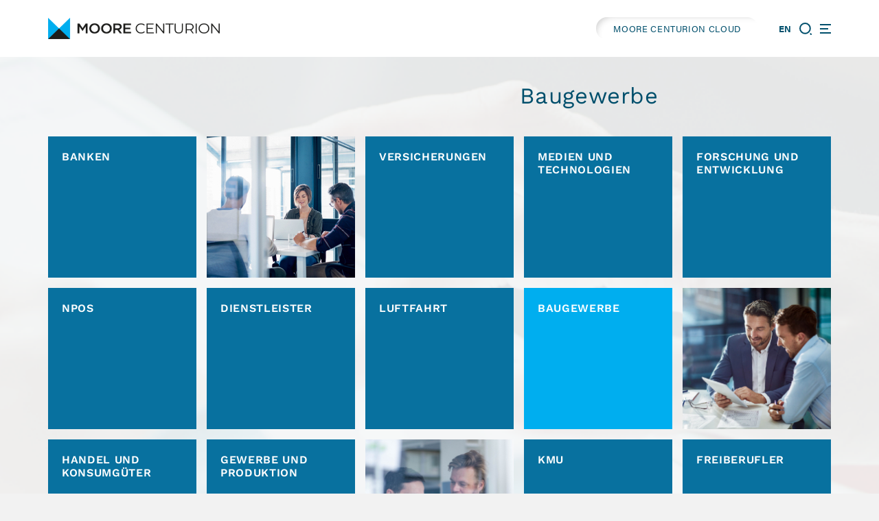

--- FILE ---
content_type: text/html; charset=utf-8
request_url: https://centurion.at/branchen-sektoren/baugewerbe.html
body_size: 6720
content:
<!DOCTYPE html>
<html lang="de">
<head>
<meta charset="utf-8">
<title>Baugewerbe - MOORE CENTURION</title>
<base href="https://centurion.at/">
<meta name="robots" content="index,follow">
<meta name="description" content="">
<meta name="generator" content="Contao Open Source CMS">
<meta name="viewport" content="width=device-width,initial-scale=1.0">
<style>#right{width:280px}#container{padding-right:280px}</style>
<!-- <link href="/files/bilder/layout/favicon.png" rel="icon" type="image/png"> -->
<link rel="apple-touch-icon-precomposed" sizes="57x57" href="apple-touch-icon-57x57.png" />
<link rel="apple-touch-icon-precomposed" sizes="114x114" href="apple-touch-icon-114x114.png" />
<link rel="apple-touch-icon-precomposed" sizes="72x72" href="apple-touch-icon-72x72.png" />
<link rel="apple-touch-icon-precomposed" sizes="144x144" href="apple-touch-icon-144x144.png" />
<link rel="apple-touch-icon-precomposed" sizes="60x60" href="apple-touch-icon-60x60.png" />
<link rel="apple-touch-icon-precomposed" sizes="120x120" href="apple-touch-icon-120x120.png" />
<link rel="apple-touch-icon-precomposed" sizes="76x76" href="apple-touch-icon-76x76.png" />
<link rel="apple-touch-icon-precomposed" sizes="152x152" href="apple-touch-icon-152x152.png" />
<link rel="icon" type="image/png" href="favicon-196x196.png" sizes="196x196" />
<link rel="icon" type="image/png" href="favicon-96x96.png" sizes="96x96" />
<link rel="icon" type="image/png" href="favicon-32x32.png" sizes="32x32" />
<link rel="icon" type="image/png" href="favicon-16x16.png" sizes="16x16" />
<link rel="icon" type="image/png" href="favicon-128.png" sizes="128x128" />
<meta name="application-name" content="&nbsp;"/>
<meta name="msapplication-TileColor" content="#FFFFFF" />
<meta name="msapplication-TileImage" content="mstile-144x144.png" />
<meta name="msapplication-square70x70logo" content="mstile-70x70.png" />
<meta name="msapplication-square150x150logo" content="mstile-150x150.png" />
<meta name="msapplication-wide310x150logo" content="mstile-310x150.png" />
<meta name="msapplication-square310x310logo" content="mstile-310x310.png" />
<link href="files/css/fonts/fonts.css" rel="stylesheet">
<link rel="stylesheet" href="https://use.typekit.net/myn3eyq.css">
<link href="files/css/fontawesome/css/all.min.css" rel="stylesheet">
<link href="files/css/bootstrap-grid.min.css" rel="stylesheet">
<link href="files/js/swiper-bundle.min.css" rel="stylesheet">
<link rel="stylesheet" href="files/css/aos.css">
<link rel="stylesheet" href="assets/css/layout.min.css,responsive.min.css,reset.min.css,icons.min.css,fo...-e0bf9fef.css"><script src="assets/js/jquery.min.js,contao-utils-bundle.js,mobile-menu.jquery.min.js-e108d405.js"></script><link rel="alternate" hreflang="de" href="https://centurion.at/branchen-sektoren/baugewerbe.html">
<link rel="alternate" hreflang="x-default" href="https://centurion.at/branchen-sektoren/baugewerbe.html">
</head>
<body id="top" class="standard Baugewerbe" itemscope itemtype="http://schema.org/WebPage">
<div id="wrapper">
<header id="header">
<div class="inside">
<div class="header__logo">
<a href="./"><img src="files/bilder/layout/Moore_Centurion_RGB.png" alt="die Wirtschaftsprüfungs-, Steuer- und Unternehmensberatungskanzlei" title="die Wirtschaftsprüfungs-, Steuer- und Unternehmensberatungskanzlei"></a>
</div>
<div class="header__cloud">
<a href="https://accounts.zoho.eu/signin?servicename=TeamDrive&amp;signupurl=https://www.zoho.eu/workdrive/signup.html&amp;portal_id=20077237169" class="header_btn">MOORE CENTURION CLOUD</a>
</div>
<div class="header__sprache">
<!-- indexer::stop -->
<nav class="mod_changelanguage block" itemscope="" itemtype="http://schema.org/SiteNavigationElement">
<ul class="level_1">
<li class="lang-en nofallback first last"><a href="https://centurion.at/home.html" title="MOORE CENTURION" class="lang-en nofallback first last" hreflang="en" lang="en" itemprop="url"><span itemprop="name">EN</span></a></li>
</ul>
</nav>
<!-- indexer::continue -->
</div>
<div class="header__suche">
<!-- indexer::stop -->
<div class="mod_mobile_menu mobile-menu-suche block" id="mobile-menu-suche">
<div id="mobile-menu-16-trigger" class="mobile_menu_trigger">
<svg class="only-inactive" xmlns="http://www.w3.org/2000/svg"><g id="Ellipse_9" data-name="Ellipse 9"><path d="M8.41,16.82a8.41,8.41,0,1,1,8.41-8.41A8.42,8.42,0,0,1,8.41,16.82ZM8.41,2a6.41,6.41,0,1,0,6.41,6.41A6.42,6.42,0,0,0,8.41,2Z" fill="#004F6C"></path></g><g id="Linie_2" data-name="Linie 2"><rect x="15.81" y="15.38" width="2" height="2.7" transform="translate(-6.88 17.83) rotate(-47.52)" fill="#004F6C"></rect></g></svg>
<span class="only-active" id="search-close">
<span></span>
<span></span>
<span></span>
<span></span>
</span></div>
<div id="mobile-menu-16" class="mobile_menu no_shadow">
<div class="inner">
<!-- indexer::stop -->
<div class="mod_search block">
<h3>Seite durchsuchen</h3>
<form action="home/suche.html" method="get">
<div class="formbody">
<div class="widget widget-text">
<label for="ctrl_keywords_14" class="invisible">Suchbegriffe</label>
<input type="search" name="keywords" id="ctrl_keywords_14" class="text" value="">
</div>
<div class="widget widget-submit">
<button type="submit" id="ctrl_submit_14" class="submit">Suchen</button>
</div>
</div>
</form>
</div>
<!-- indexer::continue -->
</div>
</div>
<script>(function($){$('#mobile-menu-16').mobileMenu({'animation':!0,'animationSpeed':500,'breakPoint':6000,'offCanvas':!1,'overlay':!0,'disableNavigation':!1,'parentTogglers':!1,'closeOnLinkClick':!0,'keepInPlace':!1,'position':'top','trigger':$('#mobile-menu-16-trigger')})})(jQuery)</script>
</div>
<!-- indexer::continue -->
</div>
<div class="header__menu">
<!-- indexer::stop -->
<div class="mod_mobile_menu block">
<div id="mobile-menu-12-trigger" class="mobile_menu_trigger">
<div id="nav-icon" data-mobile-menu="close">
<span></span>
<span></span>
<span></span>
<span></span>
</div></div>
<div id="mobile-menu-12" class="mobile_menu no_shadow">
<div class="inner">
<div class="header__cloud">
<a href="https://accounts.zoho.eu/signin?servicename=TeamDrive&amp;signupurl=https://www.zoho.eu/workdrive/signup.html&amp;portal_id=20077237169" class="header_btn">MOORE CENTURION CLOUD</a>
</div>
<!-- indexer::stop -->
<nav class="mod_navigation block" itemscope itemtype="http://schema.org/SiteNavigationElement">
<a href="branchen-sektoren/baugewerbe.html#skipNavigation50" class="invisible">Navigation überspringen</a>
<ul class="level_1">
<li class="home first">
<a href="start.html" title="Home" class="home first" itemprop="url"><span itemprop="name">Home</span></a>
</li>
<li class="submenu">
<a href="unsere-kanzlei/ueber-uns.html" title="Unsere Kanzlei" class="submenu" aria-haspopup="true" itemprop="url"><span itemprop="name">Unsere Kanzlei</span></a>
<ul class="level_2">
<li class="first">
<a href="unsere-kanzlei/ueber-uns.html#breadcrum" title="Über uns" class="first" itemprop="url"><span itemprop="name">Über uns</span></a>
</li>
<li>
<a href="unsere-kanzlei/moore-netzwerk.html#breadcrum" title="MOORE Netzwerk" itemprop="url"><span itemprop="name">MOORE Netzwerk</span></a>
</li>
<li>
<a href="unsere-kanzlei/ansprechpartner.html#breadcrum" title="Ansprechpartner" itemprop="url"><span itemprop="name">Ansprech&shy;partner*innen</span></a>
</li>
<li>
<a href="unsere-kanzlei/transparenz-qualtaet.html#breadcrum" title="Transparenz &amp; Qualität" itemprop="url"><span itemprop="name">Transparenz & Qualität</span></a>
</li>
<li class="last">
<a href="unsere-kanzlei/kontakt-anfahrt.html#breadcrum" title="Kontakt &amp; Anfahrt" class="last" itemprop="url"><span itemprop="name">Kontakt & Anfahrt</span></a>
</li>
</ul>
</li>
<li class="submenu">
<a href="news.html" title="News &amp; Aktuelles" class="submenu" aria-haspopup="true" itemprop="url"><span itemprop="name">News</span></a>
<ul class="level_2">
<li class="first last">
<a href="news.html#breadcrum" title="News &amp; Aktuelles" class="first last" itemprop="url"><span itemprop="name">News</span></a>
</li>
</ul>
</li>
<li class="submenu">
<a href="wirtschaftspruefung.html" title="Wirtschaftsprüfung" class="submenu" aria-haspopup="true" itemprop="url"><span itemprop="name">Wirtschaftsprüfung</span></a>
<ul class="level_2">
<li class="submenu no-nav-scroll first">
<a href="wirtschaftspruefung/abschlusspruefung.html" title="Abschlussprüfung" class="submenu no-nav-scroll first" aria-haspopup="true" itemprop="url"><span itemprop="name">Abschluss&shy;prüfung</span></a>
<ul class="level_3">
<li class="first">
<a href="wirtschaftspruefung/abschlusspruefung/jahresabschluss-pruefung.html#breadcrum" title="Abschlussprüfung im Überblick" class="first" itemprop="url"><span itemprop="name">Abschlussprüfung im Überblick</span></a>
</li>
<li>
<a href="wirtschaftspruefung/abschlusspruefung/versicherungs-pruefung.html#breadcrum" title="Versicherungsprüfung" itemprop="url"><span itemprop="name">Versicherungs&shy;prüfung</span></a>
</li>
<li>
<a href="wirtschaftspruefung/abschlusspruefung/banken-pruefung.html#breadcrum" title="Bankenprüfung" itemprop="url"><span itemprop="name">Bankenprüfung</span></a>
</li>
<li>
<a href="wirtschaftspruefung/abschlusspruefung/kapitalmarkt-orientierte-unternehmen.html#breadcrum" title="Kapitalmarkt-Orientierte Unternehmen" itemprop="url"><span itemprop="name">Kapitalmarkt&shy;orientierte Unternehmen</span></a>
</li>
<li class="last">
<a href="wirtschaftspruefung/abschlusspruefung/vereine-stiftungen-parteien.html#breadcrum" title="Non-Profit Organisationen" class="last" itemprop="url"><span itemprop="name">Non-Profit Organisationen</span></a>
</li>
</ul>
</li>
<li>
<a href="wirtschaftspruefung/esg-audit.html#breadcrum" title="ESG Audit" itemprop="url"><span itemprop="name">ESG Audit</span></a>
</li>
<li>
<a href="wirtschaftspruefung/sonderpr%C3%BCfungen.html#breadcrum" title="Prüferische Durchsicht" itemprop="url"><span itemprop="name">Sonder&shy;prüfungen</span></a>
</li>
<li>
<a href="wirtschaftspruefung/forensische-pruefungen.html#breadcrum" title="Gesellschafter Sonderprüfung" itemprop="url"><span itemprop="name">Forensische Prüfungen</span></a>
</li>
<li>
<a href="wirtschaftspruefung/IT-Audit.html#breadcrum" title="IT-Audit" itemprop="url"><span itemprop="name">IT-Audit</span></a>
</li>
<li>
<a href="wirtschaftspruefung/sachverstaendigen-taetigkeit.html#breadcrum" title="Iks-Prüfung" itemprop="url"><span itemprop="name">Sachverständigen&shy;tätigkeiten</span></a>
</li>
<li class="last">
<a href="wirtschaftspruefung/sonstige-pruefungs-stellen.html#breadcrum" title="Sonstige Prüfungsleistungen" class="last" itemprop="url"><span itemprop="name">Sonstige Prüfungs&shy;leistungen</span></a>
</li>
</ul>
</li>
<li class="submenu">
<a href="steuerberatung.html" title="Steuerberatung" class="submenu" aria-haspopup="true" itemprop="url"><span itemprop="name">Steuerberatung</span></a>
<ul class="level_2">
<li class="first">
<a href="steuerberatung/laufende-steuerberatung.html#breadcrum" title="Laufende Steuerberatung" class="first" itemprop="url"><span itemprop="name">Laufende Steuerberatung</span></a>
</li>
<li>
<a href="steuerberatung/personnel-tax-services.html#breadcrum" title="Personnel Tax Services" itemprop="url"><span itemprop="name">Personnel Tax Services</span></a>
</li>
<li>
<a href="steuerberatung/gruendung-umgruendungen-rechtsformgestaltung.html#breadcrum" title="Gründung, Umgründungen &amp; Rechtsformgestaltung" itemprop="url"><span itemprop="name">Gründung, <br>Umgründungen & Rechtsform&shy;gestaltung</span></a>
</li>
<li class="last">
<a href="steuerberatung/internationale-steuergestaltung.html#breadcrum" title="Internationale Steuergestaltung" class="last" itemprop="url"><span itemprop="name">Internationale Steuer&shy;gestaltung</span></a>
</li>
</ul>
</li>
<li class="submenu">
<a href="luftfahrtconsulting.html" title="Luftfahrtconsulting" class="submenu" aria-haspopup="true" itemprop="url"><span itemprop="name">Luftfahrt&shy;consulting</span></a>
<ul class="level_2">
<li class="first">
<a href="luftfahrtconsulting/transaktionsberatung.html#breadcrum" title="Transaktionsberatung" class="first" itemprop="url"><span itemprop="name">Transaktions&shy;beratung</span></a>
</li>
<li>
<a href="luftfahrtconsulting/leistungs-faehigkeits-pruefungen.html#breadcrum" title="Leistungsfähigkeitsprüfungen" itemprop="url"><span itemprop="name">Leistungs&shy;fähigkeits&shy;prüfungen</span></a>
</li>
<li>
<a href="luftfahrtconsulting/mineraloelsteuer.html#breadcrum" title="Mineralölsteuer" itemprop="url"><span itemprop="name">Mineralöl&shy;steuer</span></a>
</li>
<li>
<a href="luftfahrtconsulting/wirtschafts-treuhaendische-taetigkeiten.html#breadcrum" title="Wirtschaftstreuhändische Tätigkeiten" itemprop="url"><span itemprop="name">Wirtschafts&shy;treuhändische Tätigkeiten</span></a>
</li>
<li class="last">
<a href="luftfahrtconsulting/strategieberatung.html#breadcrum" title="Strategieberatung" class="last" itemprop="url"><span itemprop="name">Strategie&shy;beratung</span></a>
</li>
</ul>
</li>
<li class="submenu">
<a href="unternehmensberatung.html" title="Unternehmensberatung" class="submenu" aria-haspopup="true" itemprop="url"><span itemprop="name">Unternehmens&shy;beratung</span></a>
<ul class="level_2">
<li class="first">
<a href="unternehmensberatung/due-dilligence.html#breadcrum" title="Due Diligence" class="first" itemprop="url"><span itemprop="name">Due Diligence</span></a>
</li>
<li>
<a href="unternehmensberatung/esg_consulting.html#breadcrum" title="ESG Consulting" itemprop="url"><span itemprop="name">ESG Consulting</span></a>
</li>
<li>
<a href="unternehmensberatung/unternehmens-bewertung.html#breadcrum" title="Unternehmensbewertung" itemprop="url"><span itemprop="name">Unternehmens&shy;bewertung</span></a>
</li>
<li>
<a href="unternehmensberatung/accounting-advisory-services.html#breadcrum" title="Rechnungs&shy;legungs&shy;beratung" itemprop="url"><span itemprop="name">Rechnungs&shy;legungs&shy;beratung</span></a>
</li>
<li>
<a href="unternehmensberatung/aktuarielle-beratung.html#breadcrum" title="Aktuarielle Beratung" itemprop="url"><span itemprop="name">Aktuarielle Beratung</span></a>
</li>
<li>
<a href="unternehmensberatung/interim-management.html#breadcrum" title="Interim Management" itemprop="url"><span itemprop="name">Interim Management</span></a>
</li>
<li>
<a href="unternehmensberatung/controlling.html#breadcrum" title="Controlling" itemprop="url"><span itemprop="name">Controlling</span></a>
</li>
<li class="last">
<a href="unternehmensberatung/controlling/capital-market-services.html#breadcrum" title="Capital Market Services" class="last" itemprop="url"><span itemprop="name">Capital Market Services</span></a>
</li>
</ul>
</li>
<li class="submenu">
<a href="outsourcing.html" title="Outsourcing" class="submenu" aria-haspopup="true" itemprop="url"><span itemprop="name">Outsourcing</span></a>
<ul class="level_2">
<li class="first">
<a href="outsourcing/buchhaltung.html#breadcrum" title="Buchhaltung" class="first" itemprop="url"><span itemprop="name">Buchhaltung</span></a>
</li>
<li>
<a href="outsourcing/bilanzierung.html#breadcrum" title="Bilanzierung" itemprop="url"><span itemprop="name">Bilanzierung</span></a>
</li>
<li class="last">
<a href="outsourcing/lohn-gehaltsverrechnung.html#breadcrum" title="Lohn &amp; Gehaltsverrechnung" class="last" itemprop="url"><span itemprop="name">Lohn & Gehaltsver&shy;rechnung</span></a>
</li>
</ul>
</li>
<li class="submenu">
<a href="karriere/arbeiten-bei-centurion.html" title="Karriere" class="submenu" aria-haspopup="true" itemprop="url"><span itemprop="name">Karriere</span></a>
<ul class="level_2">
<li class="moore-break first">
<a href="karriere/arbeiten-bei-centurion.html#breadcrum" title="Arbeiten bei MOORE CENTURION" class="moore-break first" itemprop="url"><span itemprop="name">Arbeiten bei MOORE CENTURION</span></a>
</li>
<li>
<a href="karriere/berufseinsteiger.html#breadcrum" title="Berufseinsteiger" itemprop="url"><span itemprop="name">Berufseinsteiger</span></a>
</li>
<li>
<a href="karriere/berufserfahrene.html#breadcrum" title="Berufserfahrene" itemprop="url"><span itemprop="name">Berufserfahrene</span></a>
</li>
<li>
<a href="karriere/bewerbungsprozess.html#breadcrum" title="Bewerbungsprozess" itemprop="url"><span itemprop="name">Bewerbungs&shy;prozess</span></a>
</li>
<li class="last">
<a href="karriere/offene-stellen.html#breadcrum" title="Offene Stellen" class="last" itemprop="url"><span itemprop="name">Offene Stellen</span></a>
</li>
</ul>
</li>
<li class="last">
<a href="kontakt.html" title="Kontakt" class="last" itemprop="url"><span itemprop="name">Kontakt</span></a>
</li>
</ul>
<a id="skipNavigation50" class="invisible">&nbsp;</a>
</nav>
<!-- indexer::continue -->
</div>
</div>
<script>(function($){$('#mobile-menu-12').mobileMenu({'animation':!0,'animationSpeed':500,'breakPoint':6000,'offCanvas':!1,'overlay':!0,'disableNavigation':!1,'parentTogglers':!1,'closeOnLinkClick':!1,'keepInPlace':!1,'position':'right','size':'45','trigger':$('#mobile-menu-12-trigger')})})(jQuery)</script>
</div>
<!-- indexer::continue -->
</div>            </div>
</header>
<div class="custom">
<div id="herostage">
<div class="inside">
<!-- indexer::stop -->
<div class="ce_pageimages block">
<figure class="image_container">
<img src="assets/images/0/subHeader-c2336024.png" srcset="assets/images/0/subHeader-c2336024.png 0.991x, assets/images/e/subHeader-5033094a.png 0.5x" width="1903" height="476" alt="Bild" loading="lazy" itemprop="image">
</figure></div>
<!-- indexer::continue -->
<div class="herostage__title">
<h1>
Baugewerbe
</h1>
</div><!-- indexer::stop -->
<div class="mod_contentbox block">
<div class="ce_module  mod_box_items block">
<!-- indexer::stop -->
<nav class="mod_navigation block" itemscope itemtype="http://schema.org/SiteNavigationElement">
<a href="branchen-sektoren/baugewerbe.html#skipNavigation45" class="invisible">Navigation überspringen</a>
<ul class="level_1 branchen">
<li class="test sibling first"><a href="branchen-sektoren/banken.html#breadcrum" title="Banken" class="sibling first" itemprop="url"><span itemprop="name">Banken</span></a></li>
<li class="test sibling"><a href="branchen-sektoren/versicherungen.html#breadcrum" title="Versicherungen" class="sibling" itemprop="url"><span itemprop="name">Versicher&shy;ungen</span></a></li>
<li class="test sibling"><a href="branchen-sektoren/medien-technologien.html#breadcrum" title="Medien und Technologien" class="sibling" itemprop="url"><span itemprop="name">Medien und Technologien</span></a></li>
<li class="test sibling"><a href="branchen-sektoren/forschung-entwicklung.html#breadcrum" title="Forschung und Entwicklung" class="sibling" itemprop="url"><span itemprop="name">Forschung und Entwicklung</span></a></li>
<li class="test sibling"><a href="branchen-sektoren/npos.html#breadcrum" title="NPOs" class="sibling" itemprop="url"><span itemprop="name">NPOs</span></a></li>
<li class="test sibling"><a href="branchen-sektoren/dienstleister.html#breadcrum" title="Dienstleister" class="sibling" itemprop="url"><span itemprop="name">Dienstleister</span></a></li>
<li class="test sibling"><a href="branchen-sektoren/luftfahrt.html#breadcrum" title="Luftfahrt" class="sibling" itemprop="url"><span itemprop="name">Luftfahrt</span></a></li>
<li class="active"><strong class="active" itemprop="name">Baugewerbe</strong></li>
<li class="test sibling"><a href="branchen-sektoren/handel-konsumgueter.html#breadcrum" title="Handel und Konsumgüter" class="sibling" itemprop="url"><span itemprop="name">Handel und Konsumgüter</span></a></li>
<li class="test sibling"><a href="branchen-sektoren/gewerbe-produktion.html#breadcrum" title="Gewerbe und Produktion" class="sibling" itemprop="url"><span itemprop="name">Gewerbe und Produktion</span></a></li>
<li class="test sibling"><a href="branchen-sektoren/kmu.html#breadcrum" title="KMU" class="sibling" itemprop="url"><span itemprop="name">KMU</span></a></li>
<li class="test sibling last"><a href="branchen-sektoren/freiberufler.html#breadcrum" title="Freiberufler" class="sibling last" itemprop="url"><span itemprop="name">Freiberufler</span></a></li>
<li class="branche_image_1"><img src="files/bilder/content/inpageNavi/branchen/Kachel_einzeln_01.jpg"></li>
<li class="branche_image_2"><img src="files/bilder/content/inpageNavi/branchen/Kachel_einzeln_02.jpg"></li>
<li class="branche_image_3"><img src="files/bilder/content/inpageNavi/branchen/Kachel_einzeln_03.jpg"></li>
</ul>
<a id="skipNavigation45" class="invisible">&nbsp;</a>
</nav>
<!-- indexer::continue -->
</div>
</div>
<!-- indexer::continue -->  </div>
</div>
<div id="breadcrum">
<div class="inside">
<!-- indexer::stop -->
<div class="mod_breadcrumb block">
<ul itemprop="breadcrumb" itemscope itemtype="http://schema.org/BreadcrumbList">
<li class="first" itemscope itemtype="http://schema.org/ListItem" itemprop="itemListElement"><a href="start.html" title="MOORE CENTURION" itemprop="item"><span itemprop="name">MOORE CENTURION</span></a><meta itemprop="position" content="1"> <svg xmlns="http://www.w3.org/2000/svg" viewBox="0 0 5.3 9.5"><g id="Pfad_2233" data-name="Pfad 2233"><path d="M.7,9.5,0,8.79l4.09-4L0,.71.7,0,5.15,4.4a.47.47,0,0,1,.15.35.51.51,0,0,1-.15.36Z" fill="#a0a0a0"/></g></svg></li>
<li class="active last">Baugewerbe</li>
</ul>
</div>
<!-- indexer::continue -->
</div>
</div>
</div>
<div id="container">
<main id="main">
<div class="inside">
<div class="mod_article first last block" id="article-45">
</div>
</div>
</main>
<aside id="right">
<div class="inside">
<div class="right__ansprechpartner-headline">
<h2><strong>Ansprechpartner</strong></h2>
</div><!-- indexer::stop -->
<div class="mod_contentbox block">
</div>
<!-- indexer::continue -->                </div>
</aside>
</div>
<div class="custom">
<div id="kontakt-section">
<div class="inside">
<!-- indexer::stop -->
<div class="ce_pageimages block">
<figure class="image_container">
<img src="assets/images/f/CTA_OhneGesichter-166e4e5a.jpg" srcset="assets/images/f/CTA_OhneGesichter-166e4e5a.jpg 1x, assets/images/8/CTA_OhneGesichter-781c8358.jpg 0.5x, assets/images/5/CTA_OhneGesichter-61941c85.jpg 1.008x" width="1905" height="465" alt="Bild" loading="lazy" itemprop="image">
</figure></div>
<!-- indexer::continue -->
<div class="footer__cta">
<div class="footer__cta-wrap">
<h4><strong>MOORE CENTURION</strong>
<br> Lernen Sie uns kennen</h4>
<p>Wir sind Ihr verlässlicher Partner für maßgeschneiderte Lösungen</p>
<a href="kontakt.html" class="btn btn-white">Kontaktieren Sie uns</a>
</div>
</div>  </div>
</div>
</div>
<footer id="footer">
<div class="inside">
<div class="ce_bs_gridStart first row">
<div class="col-sm-6 col-md-3 col-xl-3">
<div class="ce_image block">
<figure class="image_container">
<img src="files/bilder/layout/Moore_Centurion_White_Line.png" width="800" height="104" alt="" itemprop="image">
</figure>
</div>
</div>
<div  class="ce_bs_gridSeparator col-sm-6 col-md-3 offset-md-0 col-xl-3 offset-xl-1">
<div class="ce_text block">
<p><strong>MOORE CENTURION<br>Wirtschaftsprüfungs- und <br>Steuerberatungs GmbH</strong></p>
<p>Hegelgasse 8/14, 1010 Wien <br>+43 1 39 17 00 <br><a href="&#109;&#97;&#105;&#108;&#116;&#111;&#58;&#111;&#x66;&#102;&#x69;&#99;&#x65;&#64;&#x63;&#101;&#x6E;&#116;&#x75;&#114;&#x69;&#111;&#x6E;&#46;&#x61;&#116;" class="email">&#111;&#x66;&#102;&#x69;&#99;&#x65;&#64;&#x63;&#101;&#x6E;&#116;&#x75;&#114;&#x69;&#111;&#x6E;&#46;&#x61;&#116;</a></p>
</div>
</div>
<div  class="ce_bs_gridSeparator col-sm-6 col-md-3 col-xl-3">
<div class="ce_text block">
<p><strong>Geschäftszeiten<br></strong></p>
<table style="border-collapse: collapse; height: 50px; width: 201px;">
<tbody>
<tr>
<td>Mo-Do</td>
<td>08:00 - 17:00 Uhr</td>
</tr>
<tr>
<td>Fr</td>
<td>08:00 - 14:00 Uhr</td>
</tr>
</tbody>
</table>
</div>
</div>
<div  class="ce_bs_gridSeparator col-sm-6 col-md-3 col-xl-2">
<!-- indexer::stop -->
<nav class="mod_customnav footer__metanav block" itemscope itemtype="http://schema.org/SiteNavigationElement">
<a href="branchen-sektoren/baugewerbe.html#skipNavigation2" class="invisible">Navigation überspringen</a>
<ul class="level_1">
<li class="first"><a href="unsere-kanzlei/ueber-uns.html" title="Unsere Kanzlei" class="first" itemprop="url"><span itemprop="name">Unsere Kanzlei</span></a></li>
<li><a href="unsere-kanzlei/ansprechpartner.html" title="Ansprechpartner" itemprop="url"><span itemprop="name">Ansprech&shy;partner*innen</span></a></li>
<li><a href="unsere-kanzlei/moore-netzwerk.html" title="MOORE Netzwerk" itemprop="url"><span itemprop="name">MOORE Netzwerk</span></a></li>
<li><a href="news.html" title="News &amp; Aktuelles" itemprop="url"><span itemprop="name">News</span></a></li>
<li class="last"><a href="unsere-kanzlei/transparenz-qualtaet.html" title="Transparenz &amp; Qualität" class="last" itemprop="url"><span itemprop="name">Transparenz & Qualität</span></a></li>
</ul>
<a id="skipNavigation2" class="invisible">&nbsp;</a>
</nav>
<!-- indexer::continue -->
</div>
</div>
</div>
<div class="footer__moore-brand">
<a href="https://www.moore-global.com/" target="_blank">
<img alt="MOORE Banner" src="files/bilder/layout/Moore-Brand-Identifier.png" style="height: 100%;">
</a>
</div>
</footer>
<div class="custom">
<div id="meta-footer">
<div class="inside">
<!-- indexer::stop -->
<nav class="mod_customnav footer__nav_imprint block" itemscope itemtype="http://schema.org/SiteNavigationElement">
<a href="branchen-sektoren/baugewerbe.html#skipNavigation1" class="invisible">Navigation überspringen</a>
<ul class="level_1">
<li class="first"><a href="impressum.html" title="Impressum" class="first" itemprop="url"><span itemprop="name">Impressum</span></a></li>
<li><a href="karriere/arbeiten-bei-centurion.html" title="Karriere" itemprop="url"><span itemprop="name">Karriere</span></a></li>
<li><a href="kontakt.html" title="Kontakt" itemprop="url"><span itemprop="name">Kontakt</span></a></li>
<li><a href="impressum/datenschutz.html" title="Datenschutz" itemprop="url"><span itemprop="name">Datenschutz</span></a></li>
<li class="last"><a href="impressum/datenschutz/whistleblower-hotline.html" title="Whistleblower Hotline" class="last" itemprop="url"><span itemprop="name">Whistleblower Hotline</span></a></li>
</ul>
<a id="skipNavigation1" class="invisible">&nbsp;</a>
</nav>
<!-- indexer::continue -->
</div>
</div>
</div>
</div>
<div class="nach_oben_link" >
<a href="#top"><img src="files/bilder/layout/icons/chevron_up.svg">
</a>
</div>
<script src="assets/colorbox/js/colorbox.min.js?v=1.6.4.2"></script>
<script>jQuery(function($){$('a[data-lightbox]').map(function(){$(this).colorbox({loop:!1,rel:$(this).attr('data-lightbox'),maxWidth:'95%',maxHeight:'95%'})})})</script>
<script src="assets/jquery-ui/js/jquery-ui.min.js?v=1.13.2"></script>
<script>jQuery(function($){$(document).accordion({heightStyle:'content',header:'.toggler',active:!1,collapsible:!0,create:function(event,ui){ui.header.addClass('active');$('.toggler').attr('tabindex',0)},activate:function(event,ui){ui.newHeader.addClass('active');ui.oldHeader.removeClass('active');$('.toggler').attr('tabindex',0);if(ui.newHeader.length>0){var
previousTogglerHeight=ui.newHeader.closest('.ce_accordion').prev('.ce_accordion').find('.toggler').outerHeight()||0,previousAccordionMarginBottom=parseInt(ui.newHeader.closest('.ce_accordion').prev('.ce_accordion').css('margin-bottom'))||0;if(previousTogglerHeight){$('html, body').animate({scrollTop:ui.newHeader.offset().top-previousTogglerHeight-previousAccordionMarginBottom-50},300)}}}});var targetToggler=$(document.location.hash).closest('.ce_accordion').find('.toggler');if(targetToggler.length){$(document).accordion('option','active',$('.toggler').index(targetToggler))}
$('a').each(function(){var hash=$(this).prop('hash');if(hash){var targetToggler=$(hash).closest('.ce_accordion').find('.toggler');if(targetToggler.length){$(this).click(function(){$(document).accordion('option','active',$('.toggler').index(targetToggler))})}}})})</script>
<script>(function(){if(navigator.cookieEnabled)return;var e=document.querySelectorAll('input[name="REQUEST_TOKEN"]'),t,c,i;for(i=0;i<e.length;i++){c=e[i].parentNode;if('formbody'!==c.className)return;t=document.createElement('p');t.className='error nocookie';t.innerHTML='Sie werden dieses Formular nicht absenden können, da Sie Cookies in Ihrem Browser deaktiviert haben.';c.insertBefore(t,c.firstChild)}})()</script>
<script type="application/ld+json">{"@context":{"contao":"https:\/\/schema.contao.org\/"},"@type":"contao:Page","contao:title":"Baugewerbe","contao:pageId":46,"contao:noSearch":false,"contao:protected":false,"contao:groups":[],"contao:fePreview":false}</script>
<script src="files/js/swiper-bundle.min.js"></script>
<script src="files/js/aos.js"></script>
<script>var swiper=new Swiper('.swiper-container',{spaceBetween:15,grabCursor:!0,slidesPerView:1.2,autoHeight:!0,breakpoints:{480:{slidesPerView:2.5,spaceBetween:15},768:{slidesPerView:3.7,spaceBetween:15},1024:{slidesPerView:5,spaceBetween:15}},});var swiperNews=new Swiper('.swiper-container-news',{spaceBetween:15,grabCursor:!0,slidesPerView:1.2,autoHeight:!0,breakpoints:{480:{slidesPerView:1.5,spaceBetween:15},768:{slidesPerView:2.5,spaceBetween:15},1024:{slidesPerView:4,spaceBetween:15}},navigation:{nextEl:'.swiper-button-next',prevEl:'.swiper-button-prev',},});var swiperHero=new Swiper('.swiper-container-heros',{spaceBetween:0,grabCursor:!0,slidesPerView:1,autoHeight:!0,speed:800,autoplay:{disableOnInteraction:!1,delay:4000,},pagination:{el:'.swiper-pagination',clickable:!0,}});const swiperContentBox=new Swiper('.swiper-container-contentbox',{spaceBetween:15,grabCursor:!0,slidesPerView:1.2,autoHeight:!0,breakpoints:{480:{slidesPerView:1.5,spaceBetween:15},768:{slidesPerView:2.5,spaceBetween:15},1024:{slidesPerView:3,spaceBetween:15}},navigation:{nextEl:'.swiper-button-next',prevEl:'.swiper-button-prev',},});(function($){$(document).ready(function(){$('#nav-icon').click(function(){$(this).toggleClass('open')});$('div.nach_oben_link').hide();$(window).scroll(function(){var value=400;var scrolling=$(window).scrollTop();if(scrolling>value){$('div.nach_oben_link').fadeIn()}else{$('div.nach_oben_link').fadeOut()}});$('div.nach_oben_link').click(function(){$('html, body').animate({scrollTop:'0px'},1000);return!1})})})(jQuery)</script>
<script type="text/javascript">AOS.init({duration:1200,offset:120,delay:400,})</script>
<script>if(window.location.hash){var hash=window.location.hash;$('html, body').animate({scrollTop:$(hash).offset().top-100},500)}</script>
</body>
</html>

--- FILE ---
content_type: text/css
request_url: https://centurion.at/files/css/fonts/fonts.css
body_size: 103
content:
/* work-sans-300 - latin */
@font-face {
  font-family: 'Work Sans';
  font-style: normal;
  font-weight: 300;
  src: local(''),
       url('../fonts/work-sans-v18-latin-300.woff2') format('woff2'), /* Chrome 26+, Opera 23+, Firefox 39+ */
       url('../fonts/work-sans-v18-latin-300.woff') format('woff'); /* Chrome 6+, Firefox 3.6+, IE 9+, Safari 5.1+ */
}

/* work-sans-regular - latin */
@font-face {
  font-family: 'Work Sans';
  font-style: normal;
  font-weight: 400;
  src: local(''),
       url('../fonts/work-sans-v18-latin-regular.woff2') format('woff2'), /* Chrome 26+, Opera 23+, Firefox 39+ */
       url('../fonts/work-sans-v18-latin-regular.woff') format('woff'); /* Chrome 6+, Firefox 3.6+, IE 9+, Safari 5.1+ */
}

/* work-sans-500 - latin */
@font-face {
  font-family: 'Work Sans';
  font-style: normal;
  font-weight: 500;
  src: local(''),
       url('../fonts/work-sans-v18-latin-500.woff2') format('woff2'), /* Chrome 26+, Opera 23+, Firefox 39+ */
       url('../fonts/work-sans-v18-latin-500.woff') format('woff'); /* Chrome 6+, Firefox 3.6+, IE 9+, Safari 5.1+ */
}

/* work-sans-600 - latin */
@font-face {
  font-family: 'Work Sans';
  font-style: normal;
  font-weight: 600;
  src: local(''),
       url('../fonts/work-sans-v18-latin-600.woff2') format('woff2'), /* Chrome 26+, Opera 23+, Firefox 39+ */
       url('../fonts/work-sans-v18-latin-600.woff') format('woff'); /* Chrome 6+, Firefox 3.6+, IE 9+, Safari 5.1+ */
}


--- FILE ---
content_type: text/css
request_url: https://centurion.at/assets/css/layout.min.css,responsive.min.css,reset.min.css,icons.min.css,fo...-e0bf9fef.css
body_size: 11183
content:
body,form,figure{margin:0;padding:0}img{border:0}header,footer,nav,section,aside,article,figure,figcaption{display:block}body{font-size:100.01%}select,input,textarea{font-size:99%}#container,.inside{position:relative}#main,#left,#right{float:left;position:relative}#main{width:100%}#left{margin-left:-100%}#right{margin-right:-100%}#footer{clear:both}#main .inside{min-height:1px}.ce_gallery>ul,.content-gallery>ul{margin:0;padding:0;overflow:hidden;list-style:none}.ce_gallery>ul li,.content-gallery>ul li{float:left}.ce_gallery>ul li.col_first,.content-gallery>ul li.col_first{clear:left}.float_left,.media--left>figure{float:left}.float_right,.media--right>figure{float:right}.block{overflow:hidden}.media{display:flow-root}.clear,#clear{height:.1px;font-size:.1px;line-height:.1px;clear:both}.invisible{border:0;clip:rect(0 0 0 0);height:1px;margin:-1px;overflow:hidden;padding:0;position:absolute;width:1px}.custom{display:block}#container:after,.custom:after{content:"";display:table;clear:both}
@media (max-width:767px){#wrapper{margin:0;width:auto}#container{padding-left:0;padding-right:0}#main,#left,#right{float:none;width:auto}#left{right:0;margin-left:0}#right{margin-right:0}}img{max-width:100%;height:auto}.audio_container audio{max-width:100%}.video_container video{max-width:100%;height:auto}.aspect,.responsive{position:relative;height:0}.aspect iframe,.responsive iframe{position:absolute;top:0;left:0;width:100%;height:100%}.aspect--16\:9,.responsive.ratio-169{padding-bottom:56.25%}.aspect--16\:10,.responsive.ratio-1610{padding-bottom:62.5%}.aspect--21\:9,.responsive.ratio-219{padding-bottom:42.8571%}.aspect--4\:3,.responsive.ratio-43{padding-bottom:75%}.aspect--3\:2,.responsive.ratio-32{padding-bottom:66.6666%}
header,footer,nav,section,aside,main,article,figure,figcaption{display:block}body,div,h1,h2,h3,h4,h5,h6,p,blockquote,pre,code,ol,ul,li,dl,dt,dd,figure,table,th,td,form,fieldset,legend,input,textarea{margin:0;padding:0}table{border-spacing:0;border-collapse:collapse}caption,th,td{text-align:left;text-align:start;vertical-align:top}abbr,acronym{font-variant:normal;border-bottom:1px dotted #666;cursor:help}blockquote,q{quotes:none}fieldset,img,iframe{border:0}ul{list-style-type:none}sup{vertical-align:text-top}sub{vertical-align:text-bottom}del{text-decoration:line-through}ins{text-decoration:none}body{font:12px/1 "Lucida Grande","Lucida Sans Unicode",Verdana,sans-serif;color:#000}input,button,textarea,select{font-family:inherit;font-size:99%;font-weight:inherit}pre,code{font-family:Monaco,monospace}h1,h2,h3,h4,h5,h6{font-size:100%;font-weight:400}h1{font-size:1.8333em}h2{font-size:1.6667em}h3{font-size:1.5em}h4{font-size:1.3333em}table{font-size:inherit}caption,th{font-weight:700}a{color:#00f}h1,h2,h3,h4,h5,h6{margin-top:1em}h1,h2,h3,h4,h5,h6,p,pre,blockquote,table,ol,ul,form{margin-bottom:12px}
.download-element a{padding:3px 6px 3px 22px;background:url(../../assets/contao/images/iconPLAIN.svg) left center no-repeat}ul.enclosure{padding-left:0}li.download-element{list-style-type:none}.ext-xl a{background-image:url(../../assets/contao/images/iconXL.svg)}.ext-xls a{background-image:url(../../assets/contao/images/iconXLS.svg)}.ext-xlsx a{background-image:url(../../assets/contao/images/iconXLSX.svg)}.ext-hqx a{background-image:url(../../assets/contao/images/iconHQX.svg)}.ext-cpt a{background-image:url(../../assets/contao/images/iconCPT.svg)}.ext-bin a{background-image:url(../../assets/contao/images/iconBIN.svg)}.ext-doc a{background-image:url(../../assets/contao/images/iconDOC.svg)}.ext-docx a{background-image:url(../../assets/contao/images/iconDOCX.svg)}.ext-word a{background-image:url(../../assets/contao/images/iconWORD.svg)}.ext-cto a{background-image:url(../../assets/contao/images/iconCTO.svg)}.ext-dms a{background-image:url(../../assets/contao/images/iconDMS.svg)}.ext-lha a{background-image:url(../../assets/contao/images/iconLHA.svg)}.ext-lzh a{background-image:url(../../assets/contao/images/iconLZH.svg)}.ext-exe a{background-image:url(../../assets/contao/images/iconEXE.svg)}.ext-class a{background-image:url(../../assets/contao/images/iconCLASS.svg)}.ext-so a{background-image:url(../../assets/contao/images/iconSO.svg)}.ext-sea a{background-image:url(../../assets/contao/images/iconSEA.svg)}.ext-dll a{background-image:url(../../assets/contao/images/iconDLL.svg)}.ext-oda a{background-image:url(../../assets/contao/images/iconODA.svg)}.ext-pdf a{background-image:url(../../assets/contao/images/iconPDF.svg)}.ext-ai a{background-image:url(../../assets/contao/images/iconAI.svg)}.ext-eps a{background-image:url(../../assets/contao/images/iconEPS.svg)}.ext-ps a{background-image:url(../../assets/contao/images/iconPS.svg)}.ext-pps a{background-image:url(../../assets/contao/images/iconPPS.svg)}.ext-ppt a{background-image:url(../../assets/contao/images/iconPPT.svg)}.ext-pptx a{background-image:url(../../assets/contao/images/iconPPTX.svg)}.ext-smi a{background-image:url(../../assets/contao/images/iconSMI.svg)}.ext-smil a{background-image:url(../../assets/contao/images/iconSMIL.svg)}.ext-mif a{background-image:url(../../assets/contao/images/iconMIF.svg)}.ext-odc a{background-image:url(../../assets/contao/images/iconODC.svg)}.ext-odf a{background-image:url(../../assets/contao/images/iconODF.svg)}.ext-odg a{background-image:url(../../assets/contao/images/iconODG.svg)}.ext-odi a{background-image:url(../../assets/contao/images/iconODI.svg)}.ext-odp a{background-image:url(../../assets/contao/images/iconODP.svg)}.ext-ods a{background-image:url(../../assets/contao/images/iconODS.svg)}.ext-odt a{background-image:url(../../assets/contao/images/iconODT.svg)}.ext-wbxml a{background-image:url(../../assets/contao/images/iconWBXML.svg)}.ext-wmlc a{background-image:url(../../assets/contao/images/iconWMLC.svg)}.ext-dmg a{background-image:url(../../assets/contao/images/iconDMG.svg)}.ext-dcr a{background-image:url(../../assets/contao/images/iconDCR.svg)}.ext-dir a{background-image:url(../../assets/contao/images/iconDIR.svg)}.ext-dxr a{background-image:url(../../assets/contao/images/iconDXR.svg)}.ext-dvi a{background-image:url(../../assets/contao/images/iconDVI.svg)}.ext-gtar a{background-image:url(../../assets/contao/images/iconGTAR.svg)}.ext-inc a{background-image:url(../../assets/contao/images/iconINC.svg)}.ext-php a{background-image:url(../../assets/contao/images/iconPHP.svg)}.ext-php3 a{background-image:url(../../assets/contao/images/iconPHP3.svg)}.ext-php4 a{background-image:url(../../assets/contao/images/iconPHP4.svg)}.ext-php5 a{background-image:url(../../assets/contao/images/iconPHP5.svg)}.ext-phtml a{background-image:url(../../assets/contao/images/iconPHTML.svg)}.ext-phps a{background-image:url(../../assets/contao/images/iconPHPS.svg)}.ext-js a{background-image:url(../../assets/contao/images/iconJS.svg)}.ext-psd a{background-image:url(../../assets/contao/images/iconPSD.svg)}.ext-rar a{background-image:url(../../assets/contao/images/iconRAR.svg)}.ext-fla a{background-image:url(../../assets/contao/images/iconFLA.svg)}.ext-swf a{background-image:url(../../assets/contao/images/iconSWF.svg)}.ext-sit a{background-image:url(../../assets/contao/images/iconSIT.svg)}.ext-tar a{background-image:url(../../assets/contao/images/iconTAR.svg)}.ext-tgz a{background-image:url(../../assets/contao/images/iconTGZ.svg)}.ext-xhtml a{background-image:url(../../assets/contao/images/iconXHTML.svg)}.ext-xht a{background-image:url(../../assets/contao/images/iconXHT.svg)}.ext-zip a{background-image:url(../../assets/contao/images/iconZIP.svg)}.ext-m4a a{background-image:url(../../assets/contao/images/iconM4A.svg)}.ext-mp3 a{background-image:url(../../assets/contao/images/iconMP3.svg)}.ext-wma a{background-image:url(../../assets/contao/images/iconWMA.svg)}.ext-mpeg a{background-image:url(../../assets/contao/images/iconMPEG.svg)}.ext-wav a{background-image:url(../../assets/contao/images/iconWAV.svg)}.ext-ogg a{background-image:url(../../assets/contao/images/iconOGG.svg)}.ext-mid a{background-image:url(../../assets/contao/images/iconMID.svg)}.ext-midi a{background-image:url(../../assets/contao/images/iconMIDI.svg)}.ext-aif a{background-image:url(../../assets/contao/images/iconAIF.svg)}.ext-aiff a{background-image:url(../../assets/contao/images/iconAIFF.svg)}.ext-aifc a{background-image:url(../../assets/contao/images/iconAIFC.svg)}.ext-ram a{background-image:url(../../assets/contao/images/iconRAM.svg)}.ext-rm a{background-image:url(../../assets/contao/images/iconRM.svg)}.ext-rpm a{background-image:url(../../assets/contao/images/iconRPM.svg)}.ext-ra a{background-image:url(../../assets/contao/images/iconRA.svg)}.ext-bmp a{background-image:url(../../assets/contao/images/iconBMP.svg)}.ext-gif a{background-image:url(../../assets/contao/images/iconGIF.svg)}.ext-jpeg a{background-image:url(../../assets/contao/images/iconJPEG.svg)}.ext-jpg a{background-image:url(../../assets/contao/images/iconJPG.svg)}.ext-jpe a{background-image:url(../../assets/contao/images/iconJPE.svg)}.ext-png a{background-image:url(../../assets/contao/images/iconPNG.svg)}.ext-tiff a{background-image:url(../../assets/contao/images/iconTIFF.svg)}.ext-tif a{background-image:url(../../assets/contao/images/iconTIF.svg)}.ext-svg a{background-image:url(../../assets/contao/images/iconSVG.svg)}.ext-svgz a{background-image:url(../../assets/contao/images/iconSVGZ.svg)}.ext-webp a{background-image:url(../../assets/contao/images/iconWEBP.svg)}.ext-avif a{background-image:url(../../assets/contao/images/iconAVIF.svg)}.ext-heic a{background-image:url(../../assets/contao/images/iconHEIC.svg)}.ext-jxl a{background-image:url(../../assets/contao/images/iconJXL.svg)}.ext-eml a{background-image:url(../../assets/contao/images/iconEML.svg)}.ext-asp a{background-image:url(../../assets/contao/images/iconASP.svg)}.ext-css a{background-image:url(../../assets/contao/images/iconCSS.svg)}.ext-scss a{background-image:url(../../assets/contao/images/iconSCSS.svg)}.ext-less a{background-image:url(../../assets/contao/images/iconLESS.svg)}.ext-html a{background-image:url(../../assets/contao/images/iconHTML.svg)}.ext-htm a{background-image:url(../../assets/contao/images/iconHTM.svg)}.ext-md a{background-image:url(../../assets/contao/images/iconMD.svg)}.ext-shtml a{background-image:url(../../assets/contao/images/iconSHTML.svg)}.ext-txt a{background-image:url(../../assets/contao/images/iconTXT.svg)}.ext-text a{background-image:url(../../assets/contao/images/iconTEXT.svg)}.ext-log a{background-image:url(../../assets/contao/images/iconLOG.svg)}.ext-rtx a{background-image:url(../../assets/contao/images/iconRTX.svg)}.ext-rtf a{background-image:url(../../assets/contao/images/iconRTF.svg)}.ext-xml a{background-image:url(../../assets/contao/images/iconXML.svg)}.ext-xsl a{background-image:url(../../assets/contao/images/iconXSL.svg)}.ext-mp4 a{background-image:url(../../assets/contao/images/iconMP4.svg)}.ext-m4v a{background-image:url(../../assets/contao/images/iconM4V.svg)}.ext-mov a{background-image:url(../../assets/contao/images/iconMOV.svg)}.ext-wmv a{background-image:url(../../assets/contao/images/iconWMV.svg)}.ext-webm a{background-image:url(../../assets/contao/images/iconWEBM.svg)}.ext-qt a{background-image:url(../../assets/contao/images/iconQT.svg)}.ext-rv a{background-image:url(../../assets/contao/images/iconRV.svg)}.ext-avi a{background-image:url(../../assets/contao/images/iconAVI.svg)}.ext-ogv a{background-image:url(../../assets/contao/images/iconOGV.svg)}.ext-movie a{background-image:url(../../assets/contao/images/iconMOVIE.svg)}
legend{width:100%;display:block;font-weight:700;border:0}input[type=text],input[type=password],input[type=date],input[type=datetime],input[type=email],input[type=number],input[type=search],input[type=tel],input[type=time],input[type=url],input:not([type]),textarea{width:100%;display:inline-block;padding:3px 6px;background:#fff;border:1px solid #ccc;-moz-border-radius:3px;-webkit-border-radius:3px;border-radius:3px;-moz-box-shadow:inset 0 1px 1px #eee;-webkit-box-shadow:inset 0 1px 1px #eee;box-shadow:inset 0 1px 1px #eee;-moz-transition:all .15s linear;-webkit-transition:all .15s linear;-o-transition:all .15s linear;transition:all .15s linear;-moz-box-sizing:border-box;-webkit-box-sizing:border-box;box-sizing:border-box}input[type=text]:focus,input[type=password]:focus,input[type=date]:focus,input[type=datetime]:focus,input[type=email]:focus,input[type=number]:focus,input[type=search]:focus,input[type=tel]:focus,input[type=time]:focus,input[type=url]:focus,input:not([type]):focus,textarea:focus{outline:0;background:#fcfcfc;border-color:#bbb}input[type=file]{cursor:pointer}select,input[type=file]{display:block}form button,input[type=file],input[type=image],input[type=submit],input[type=reset],input[type=button],input[type=radio],input[type=checkbox]{width:auto}textarea,select[multiple],select[size]{height:auto}input[type=radio],input[type=checkbox]{margin:0 3px 0 0}input[type=radio],input[type=checkbox],label{vertical-align:middle}input[disabled],select[disabled],textarea[disabled],input[readonly],select[readonly],textarea[readonly]{cursor:not-allowed;background:#eee}input[type=radio][disabled],input[type=checkbox][disabled],input[type=radio][readonly],input[type=checkbox][readonly]{background:0 0}form button,input[type=submit],.button{display:inline-block;padding:4px 15px 4px 14px;margin-bottom:0;text-align:center;vertical-align:middle;line-height:16px;font-size:11px;color:#000;cursor:pointer;border:1px solid #ccc;-moz-border-radius:3px;-webkit-border-radius:3px;border-radius:3px;background-color:#ececec;background-image:-moz-linear-gradient(top,#fff,#ececec);background-image:-webkit-linear-gradient(top,#fff,#ececec);background-image:-ms-linear-gradient(top,#fff,#ececec);background-image:-o-linear-gradient(top,#fff,#ececec);background-image:linear-gradient(to bottom,#fff,#ececec);background-repeat:repeat-x;-moz-transition:background .15s linear;-webkit-transition:background .15s linear;-o-transition:background .15s linear;transition:background .15s linear}form button:hover,input[type=submit]:hover,.button:hover{text-decoration:none;background-position:0 -15px!important}form button:active,input[type=submit]:active,.button:active{background-color:#e6e6e6;background-position:0 -30px!important}form button.blue,input[type=submit].blue,.button.blue{background-color:#2f96b4;background-image:-moz-linear-gradient(top,#5bc0de,#2f96b4);background-image:-webkit-linear-gradient(top,#5bc0de,#2f96b4);background-image:-ms-linear-gradient(top,#5bc0de,#2f96b4);background-image:-o-linear-gradient(top,#5bc0de,#2f96b4);background-image:linear-gradient(to bottom,#5bc0de,#2f96b4);border-color:#2f96b4;color:#fff}form button.blue:active,input[type=submit].blue:active,.button.blue:active{background-color:#2e95b3}form button.green,input[type=submit].green,.button.green{background-color:#51a351;background-image:-moz-linear-gradient(top,#62c462,#51a351);background-image:-webkit-linear-gradient(top,#62c462,#51a351);background-image:-ms-linear-gradient(top,#62c462,#51a351);background-image:-o-linear-gradient(top,#62c462,#51a351);background-image:linear-gradient(to bottom,#62c462,#51a351);border-color:#51a351;color:#fff}form button.green:active,input[type=submit].green:active,.button.green:active{background-color:#4f9f4f}form button.orange,input[type=submit].orange,.button.orange{background-color:#f89406;background-image:-moz-linear-gradient(top,#fbb450,#f89406);background-image:-webkit-linear-gradient(top,#fbb450,#f89406);background-image:-ms-linear-gradient(top,#fbb450,#f89406);background-image:-o-linear-gradient(top,#fbb450,#f89406);background-image:linear-gradient(to bottom,#fbb450,#f89406);border-color:#f89406;color:#fff}form button.orange:active,input[type=submit].orange:active,.button.orange:active{background-color:#f28f04}form button.red,input[type=submit].red,.button.red{background-color:#bd362f;background-image:-moz-linear-gradient(top,#ee5f5b,#bd362f);background-image:-webkit-linear-gradient(top,#ee5f5b,#bd362f);background-image:-ms-linear-gradient(top,#ee5f5b,#bd362f);background-image:-o-linear-gradient(top,#ee5f5b,#bd362f);background-image:linear-gradient(to bottom,#ee5f5b,#bd362f);border-color:#bd362f;color:#fff}form button.red:active,input[type=submit].red:active,.button.red:active{background-color:#be322b}.widget{margin-bottom:12px}.widget>label{display:block;margin-bottom:6px;font-weight:700}.inline-form .widget{display:inline-block;margin-bottom:0;vertical-align:middle}.horizontal-form .widget:after{content:"";display:table;clear:both}.horizontal-form .widget>label{width:20%;float:left;padding:3px 2% 0 0;text-align:right}.horizontal-form .widget>input,.horizontal-form .widget>textarea{width:78%;float:left}.horizontal-form .widget>fieldset{margin-left:20%}
#colorbox,#cboxOverlay,#cboxWrapper{position:absolute;top:0;left:0;z-index:9999;overflow:hidden;-webkit-transform:translate3d(0,0,0)}#cboxWrapper{max-width:none}#cboxOverlay{position:fixed;width:100%;height:100%}#cboxMiddleLeft,#cboxBottomLeft{clear:left}#cboxContent{position:relative}#cboxLoadedContent{overflow:auto;-webkit-overflow-scrolling:touch}#cboxTitle{margin:0}#cboxLoadingOverlay,#cboxLoadingGraphic{position:absolute;top:0;left:0;width:100%;height:100%}#cboxPrevious,#cboxNext,#cboxClose,#cboxSlideshow{cursor:pointer}.cboxPhoto{float:left;margin:auto;border:0;display:block;max-width:none;-ms-interpolation-mode:bicubic}.cboxIframe{width:100%;height:100%;display:block;border:0;padding:0;margin:0}#colorbox,#cboxContent,#cboxLoadedContent{box-sizing:content-box;-moz-box-sizing:content-box;-webkit-box-sizing:content-box}#cboxOverlay{background:#000;opacity:.9;filter:alpha(opacity = 90)}#colorbox{outline:0}#cboxContent{margin-top:20px;background:#000}.cboxIframe{background:#fff}#cboxError{padding:50px;border:1px solid #ccc}#cboxLoadedContent{border:5px solid #000;background:#fff}#cboxTitle{position:absolute;top:-20px;left:0;color:#ccc}#cboxCurrent{position:absolute;top:-20px;right:0;color:#ccc}#cboxLoadingGraphic{background:url(../../assets/colorbox/images/loading.gif) no-repeat center center}#cboxPrevious,#cboxNext,#cboxSlideshow,#cboxClose{border:0;padding:0;margin:0;overflow:visible;width:auto;background:0 0}#cboxPrevious:active,#cboxNext:active,#cboxSlideshow:active,#cboxClose:active{outline:0}#cboxSlideshow{position:absolute;top:-20px;right:90px;color:#fff}#cboxPrevious{position:absolute;top:50%;left:5px;margin-top:-32px;background:url(../../assets/colorbox/images/controls.png) no-repeat top left;width:28px;height:65px;text-indent:-9999px}#cboxPrevious:hover{background-position:bottom left}#cboxNext{position:absolute;top:50%;right:5px;margin-top:-32px;background:url(../../assets/colorbox/images/controls.png) no-repeat top right;width:28px;height:65px;text-indent:-9999px}#cboxNext:hover{background-position:bottom right}#cboxClose{position:absolute;top:5px;right:5px;display:block;background:url(../../assets/colorbox/images/controls.png) no-repeat top center;width:38px;height:19px;text-indent:-9999px}#cboxClose:hover{background-position:bottom center}
.mobile_menu{position:fixed;z-index:100;display:none}.mobile_menu .inner{height:100%;background:#000;overflow-y:scroll}.mobile_menu.active.position_left{box-shadow:2px 0 5px 0 rgba(0,0,0,.5)}.mobile_menu.active.position_top{box-shadow:0 2px 5px 0 rgba(0,0,0,.5)}.mobile_menu.active.position_right{box-shadow:-2px 0 5px 0 rgba(0,0,0,.5)}.mobile_menu.active.position_bottom{box-shadow:0 -2px 5px 0 rgba(0,0,0,.5)}.mobile_menu.active.no_shadow{box-shadow:none!important}.mobile_menu_trigger{display:none}.mobile_menu_wrapper{position:relative;width:100%;overflow:hidden}.mobile_menu_overlay{position:fixed;top:0;left:0;width:100%;height:100vh;z-index:99}.mobile_menu_overlay.background{background:rgba(0,0,0,.5)}.mobile_menu li.submenu_hide>ul{display:none}.mobile_menu li.submenu_show>ul{display:block}body.ie8 .mobile_menu,body.ie8 .mobile_menu_trigger,body.ie9 .mobile_menu,body.ie9 .mobile_menu_trigger{display:none!important}
/* basic.css */
body,div,h1,h2,h3,h4,h5,h6,p,blockquote,pre,code,ol,ul,li,dl,dt,dd,table,th,td,form,fieldset,legend,input,textarea{margin:0;padding:0;vertical-align:baseline;border:0;font-size:100%;font: inherit}a{text-decoration:none;color:#004F6C}a:focus,a:hover,a:active{text-decoration:none;color:#08719f}.mt--25{margin-top:25px}.margin-25{margin-top:25px;margin-bottom:25px}.content--zentriert{margin-right:auto;margin-left:auto;text-align:center}table{border-collapse:collapse;border-spacing:0}.table-btn table{margin-right:-5px;margin-left:-5px;border-collapse: separate;border-spacing: 5px}strong{font-weight: 600}caption,th,td{vertical-align:top;text-align:left;line-height:1.4}abbr,acronym{border-bottom:1px dotted #666;font-variant: normal;cursor: help}blockquote,q{quotes: none}blockquote:before,blockquote:after,q:before,q:after{content: '';content: none}fieldset,img{border:0}img{vertical-align:bottom}li{list-style-type:none}sup{vertical-align:text-top}sub{vertical-align:text-bottom}sub,sup{position:relative;font-size:75%;line-height:0}sup{top:-0.5em}sub{bottom:-0.25em}del{text-decoration:line-through}ins{text-decoration:none}abbr[title],dfn[title]{border-bottom:1px dotted;cursor: help}hr{height:1px;display:block;margin:1em 0 1.5em;padding:0;border:0;border-top: 1px solid #074d6b;opacity: 0.25}.clearfix:before,.clearfix:after{height:0;overflow:hidden;display:block;content: "\0020"}.clearfix:after{clear:both}.clearfix{zoom: 1}input{-webkit-appearance: none}iframe,object,embed{width:100% !important}.iframe-newsletter{min-height:700px}.dlh_googlemap{max-width:100%;width:100% !important;height:400px !important}.ir{overflow:hidden;display:block;text-align:left;background-repeat:no-repeat;text-indent:-999em;direction: ltr}.hidden{display:none;visibility: hidden}.visuallyhidden{width:1px;height:1px;position:absolute;overflow:hidden;margin:-1px;padding:0;border:0;clip: rect(0 0 0 0)}body{font-size:.875rem;color:#004F6C;font-family: 'acumin-pro', sans-serif}input,button,textarea,select{font-size:99%;font-family: inherit;font-weight: inherit}pre,code{font:12px "Lucida Console",Monaco,monospace}h1,h2,h3,h4,h5,h6{font-size:100%;color:#004F6C;letter-spacing:.8px;font-family: 'Work Sans', sans-serif;font-weight: 600}h1{font-size:2.05rem;font-weight: 400;hyphens: auto}h1 strong{text-transform:uppercase}h2{font-size:1.625rem;line-height:1.2;font-weight: 400}.ce_text h2{font:1.25rem 'acumin-pro',sans-serif;font-weight: 400}.ce_text h2 strong,h2 strong{text-transform:uppercase;font-weight: 600}.ce_text h3{margin-top:0;margin-bottom:0;padding-top:25px;padding-bottom:20px;color:#004F6C;text-transform:none;font:1.25rem 'acumin-pro',sans-serif;line-height:1.2;font-weight: 400}h3{letter-spacing:1px;font-size:1.625rem;line-height:1.2;text-transform:uppercase;font-weight: 600}h4{padding-bottom:10px;font-size:1.625rem;text-transform:uppercase;font-weight: 600}h6{margin-bottom:0;padding-top:15px;font-size:.875rem;text-transform:uppercase}table{font-size: inherit}caption,th{font-weight:bold}h1,h2,h3,h4,h5,h6{margin-top:14px}h1,h2,h3,h4,h5,p,pre,blockquote,table,ol,ul,form{margin-bottom:14px;/* Should match font size */}
/* elements.css */
.ce_rsce_herostage_landings .content-boxes-item{position:relative;display: flex;height: 500px;flex-wrap: wrap}.ce_rsce_herostage_landings .content-boxes-item::before{width:100%;height:100%;position:absolute;background-color:rgba(26,26,26,.3);content:""}.ce_rsce_herostage_slider{position:relative}.ce_rsce_herostage_slider .imageWrap{position:relative;height: 696px;width: 100%}.ce_rsce_herostage_slider .imageWrap::before,#kontakt-section .inside::before{background-color:#1a4d6b;width:100%;    height:100%;    bottom:0;    left:auto;    right:0;    top:0;    position:absolute;mix-blend-mode: multiply;    content:"";    opacity: 0.55}.ce_rsce_herostage_slider .imageWrap > div{width:100%;height:100%;background-size: cover !important}.swiper__pagination-wrap{max-width: 1140px;position: relative;width: 100%;left: 0;right: 0;margin: 25px auto;z-index: 1}.ce_rsce_herostage_slider .slider__content-wrap{color:#fff;max-width: 1140px;right: 0;top: 22%;position: absolute;z-index: 2;left: 0;margin: auto;display: flex;flex-wrap: wrap;flex-direction: column;align-items: flex-end}.ce_rsce_herostage_slider .slider__content-wrap .wrap{max-width:450px}.ce_rsce_herostage_slider h2{font-size:2.063rem;color:#fff}#herostage .swiper-pagination{max-width: 448px;text-align: left;left: auto !important;bottom: 34% !important;display: flex;position: relative;margin-left: auto}.swiper-pagination-bullet{width:51px;height:4px;margin-right:12px;background-color:rgba(255,255,255,.43);border-radius: 0px;opacity: 1}.swiper-pagination-bullet-active{background-color:#fff}.swiper-button-next,.swiper-button-prev{background-color: rgba(218,223,225,.6);    font-size: .8rem;    color: #fff !important;    border-radius: 50%;    width: 35px !important;    height: 35px !important}.swiper-button-next::after,.swiper-button-prev::after{font-size: 1rem !important}.swiper-button-next,.swiper-button-prev{top: 26%;margin-top: 0}.swiper-button-next{margin-right:-50px}.swiper-button-prev{margin-left:-50px}.herostage__content-wrap{position:relative;max-width: 1190px;    margin: auto;    padding: 0 30px 0 30px;    width: 100%;z-index: 1}.herostage__content-wrap span,.herostage__content-wrap h1{color:#fff;letter-spacing:0}.herostage__content-wrap h1 strong{display:block}.herostage__content-wrap span{display:block;font-size:1.6rem;line-height:1.2;font-family: 'acumin-pro', sans-serif;font-weight: 300}.herostage__content-wrap .text__top::before{position: absolute;display: block;margin-top: -50px;margin-left: -40px;padding-right: 5px;font-size: 6rem;line-height: 1;content: '„';top: 0}.herostage__content-wrap .text__middle{padding-left:75px}.herostage__content-wrap .text__bottom{padding-left:60px}.herostage__ce_text{position:relative;padding-top:30px;padding-bottom:30px;padding-left: 15%}.header__menu{padding-left:12px}.header__logo{width:100%;height:100%;max-width:250px}.header__cloud{margin-left:auto}.mobile_menu .header__cloud{display:none}#mobile-menu-16,#mobile-menu-108{height:auto;min-height:400px;max-height:420px}.header__suche,.header__suche svg{width:18px;height:18px}.header__suche:hover svg *{fill: #08719f}.mobile_menu_active .header__suche svg *{fill: #fff}.mobile_menu_active .header__suche:hover svg *{fill: #aab8c4}.only-active{display:none;font-size:1.1rem}.only-active,.mobile_menu_active .only-inactive{display:none}#mobile-menu-16-trigger.active .only-active,#mobile-menu-108-trigger.active .only-active{display:inline-block}.header_btn{display:block;margin-right:30px;padding:10px 25px;background-color:#fff;border-radius:20px;font-size:.813rem;color:#004F6C;text-transform:uppercase;letter-spacing:.65px;box-shadow: 10px 9px 9px -10px rgba(209,209,209,0.95) inset;-webkit-box-shadow: 10px 9px 9px -10px rgba(209,209,209,0.95) inset;-moz-box-shadow: 10px 9px 9px -10px rgba(209,209,209,0.95) inset;transition: all 0.5s ease}.header_btn:hover{background-color:#004F6C;text-decoration:none;color:#fff;box-shadow: none}.mod_changelanguage ul{margin-right:12px;margin-bottom:0}.mod_changelanguage ul a{display:block;font-size:13px;line-height:1;text-decoration:none;color:#004F6C;font-weight: 600}.mod_changelanguage ul a:hover{color: #08719f !important}.mobile_menu_active .mod_changelanguage ul a:hover{color: #aab8c4 !important}.mobile_menu_active .mod_changelanguage ul a,.mobile_menu_trigger.active{color: #fff}.mobile_menu_trigger,.mod_mobile_menu{cursor: pointer}.herostage__title{width:100%;height:100%;max-width:1140px;bottom:0;left:0;right:0;top:0;position:relative;margin-right:auto;margin-left:auto;z-index: 2}.herostage__title h1{height:100%;max-width:478px;margin-top:0;margin-bottom:0;margin-left:auto;padding:40px 25px;color:#004F6C;-webkit-hyphens: auto;hyphens: auto}#herostage .ce_pageimages img{height:100%;min-height:200px;position:absolute;object-fit: cover}.mobile_menu .mod_search{max-width:600px;margin-right:auto;margin-left:auto}.mobile_menu .mod_search h3{color:#fff;font-weight: 300}.ce_rsce_linkbox{max-width:1190px;bottom:140px;position:relative;margin-right:auto;margin-bottom:-120px;margin-left:auto;padding-right:25px;padding-left:25px}.ce_rsce_linkbox .content-boxes-item{height:166px;padding:20px;background-color:#004F6C;color:#fff;transition: all 0.5s ease}.ce_rsce_linkbox .content-boxes-item:hover,.ce_rsce_linkbox .content-boxes-item:focus{background-color:#00aeef}.ce_rsce_linkbox .content-boxes-item::after{width:11px;height:11px;bottom:15px;right:15px;position:absolute;background-image:url("../../files/bilder/layout/icons/plus_alternativ-w.svg");background-position:right bottom;background-repeat:no-repeat;content:""}.ce_rsce_linkbox .content-boxes-item a{bottom:0;left:0;right:0;top:0;position:absolute;z-index: 2}.ce_rsce_linkbox h3{margin-top:0;margin-bottom:15px;font-size:1.25rem;color:#fff;text-transform:uppercase;letter-spacing:.2;font-weight: 600}.ce_rsce_linkbox p{margin-top:0;margin-bottom:15px;font-size:.875rem;color:#fff;-webkit-hyphens: auto;hyphens: auto}.layout_list.uebersicht .ansprechpartner-wrap{margin-bottom:15px;background-color:#004F6C;color:#fff;display: flex;flex-direction: column;height: calc(100% - 15px)}.mod_box_items:last-child .layout_list .ansprechpartner-wrap{margin-bottom:0}.layout_full .ansprechpartner-wrap{margin-bottom:15px;background-color:#004F6C;color:#fff}#right .layout_list .ansprechpartner-wrap{margin-bottom:15px;background-color:#fff}.ansprechpartner-wrap .value{display:block;padding-right:15px;padding-left:35px}.ansprechpartner-wrap .team__fachgebiet{padding-top:5px;font-size:.95rem;text-transform:none;font-weight: 400}#right .ansprechpartner-wrap .team__fachgebiet{font-size:.8rem}.layout_full .ansprechpartner-wrap .team__fachgebiet{padding-top:0}#right .team__fachgebiet{padding-top:0}.ansprechpartner-wrap .team__name{min-height:120px;padding-top:5px;padding-bottom:10px;font-size:1.625rem;text-transform:uppercase;font-weight: 600}.layout_full .ansprechpartner-wrap .team__name{min-height:90px}.uebersicht .ansprechpartner-wrap .team__name{padding-top:25px;font-size:1.1rem}.uebersicht .ansprechpartner-wrap .team__name a{color:#fff}.uebersicht .ansprechpartner-wrap .team__name a:hover{color:#aab8c4}#right .ansprechpartner-wrap .team__name{min-height:0;margin-bottom:0;padding-top:15px;padding-bottom:0;font-size:1rem}#right .ansprechpartner-wrap .value{padding-right:10px;padding-left:25px}.ansprechpartner-wrap .team__contact-wrap{padding-bottom:30px;background-color:#004F6C;font-size:.813rem;line-height:1.8;color:#fff}.ansprechpartner-wrap .team__contact-wrap a{color:#fff}.ansprechpartner-wrap .team__contact-wrap a:hover,.ansprechpartner-wrap .team__contact-wrap a:focus{color:#aab8c4}.ansprechpartner-wrap .value img,.ansprechpartner-wrap .value svg{width:18px;margin-right:10px;margin-bottom:2px;vertical-align: middle}.ansprechpartner-wrap .value:hover svg path{fill: #aab8c4}.ansprechpartner-wrap img:hover{opacity: 0.9}#right .team__contact{padding-top:15px;padding-bottom:30px}.team__phone,.team__email{line-height:1.8}.details .team__phone,.details .team__email a{color:#fff}right .team__phone,#right .team__email{line-height:1}.team__intro{margin-bottom:15px}.team__intro .value,.team__lebenslauf .value{padding:6% 8% 5%;background-color:#fff}.ce_metamodel_list h3{margin-top:0;margin-bottom:0;padding-top:0;padding-bottom:0;font-size:1rem;text-transform:uppercase}#right .ce_metamodel_list p.info{display:none}.ce_metamodel_list .ce_text ul{padding-top:10px;padding-bottom:50px}.layout_full .file{margin-bottom:0;padding-bottom:0}.layout_full .col-sm-9{padding-top:30px;padding-bottom:30px}.ce_metamodel_list .actions{display:none}h2.category:first-child{padding-top:0}h2.category{padding-top:60px}.right__ansprechpartner-headline h2{margin-top:0;margin-bottom:0;padding:15px 25px;background-color:#fff;font-size:1rem}a.btn,.btn a{display:inline-block;padding:10px 30px;border:2px solid #fff;font-size:1rem;line-height:1.1;color:#fff;text-transform:uppercase;font-weight: 400;transition: all 0.5s ease}a.btn.btn--blau,.btn.btn--blau a{border-style:solid;border-color:#004F6C;color:#004F6C;text-transform:uppercase}a.btn:hover,.btn a:hover{background-color:rgba(255,255,255,.35);text-decoration:none;color:#fff}a.btn.btn--blau:hover,.btn.btn--blau a:hover{background-color:rgba(0,79,108,.1);color:#004F6C;text-transform:uppercase}.font__intro{padding-bottom:5px;font-size:1.25rem;line-height: 1.3 !important;font-weight: 300}.mod_contentbox{position:relative}.ce_rsce_h2_h3_boxes{padding-bottom:30px}.ce_rsce_h2_h3_boxes h2{margin-top:0;margin-bottom:0;padding-top:0;padding-bottom:0;text-transform:none;font-weight: 400}.ce_rsce_h2_h3_boxes h3{margin-top:0;margin-bottom:0;padding-top:0;padding-bottom:0;-webkit-hyphens: auto;    hyphens: auto}.ce_rsce_h2_h3_boxes_long h3,.ce_rsce_h2_h3_boxes_long h2{display:inline-block;padding-right:5px;-webkit-hyphens: auto;hyphens: auto}.ce_rsce_boxes{margin-bottom:60px}.home .ce_rsce_boxes{max-width:1140px;margin-right:auto;margin-left:auto}.ce_rsce_boxes .content-boxes-item{min-height:360px;position:relative;margin-bottom:15px;background-color:#fff;border-bottom:15px solid #F4F7F6;align-items: center}.ce_rsce_boxes .content-boxes-item:nth-of-type(2n+1){flex-direction: row-reverse}.ce_rsce_boxes .imageWrap{align-self: stretch}.ce_rsce_boxes .imageWrap:not(.contain) div,.ce_rsce_boxes .imageWrap:not(.contain) img{width:100%;height:100%;min-height:360px;background-size: cover !important}.ce_rsce_boxes .imageWrap.contain div,.ce_rsce_boxes .imageWrap.contain img{width:100%;height:100%;min-height:160px;background-size: contain !important}.ce_rsce_boxes .ce_text{padding:25px 55px}.ce_rsce_boxes .ce_text a{display:inline-block;padding-top:10px;font-size:.75rem;color:#004F6C;font-weight: 300}.ce_rsce_boxes .ce_text a:hover,.ce_rsce_boxes .ce_text a:focus{color:#00aeef}.ce_rsce_boxes h4{margin-top:0;margin-bottom:0;padding-top:0;padding-bottom:0;font-size:1rem;text-transform:none;font-weight: 400}.ce_rsce_boxes h2{margin-top:0;padding-top:5px;padding-bottom:20px;text-transform:uppercase;font-size: 1.625rem;line-height: 1.2;font-weight: 600}.ce_rsce_contentbox,.ce_rsce_contentbox .content-boxes-item{position:static;overflow:hidden}.ce_rsce_contentbox .text__big{font-weight: 600;  font-size: .875rem;  text-transform: none;  letter-spacing: .5px;  -webkit-hyphens: auto;  hyphens: auto}.ce_rsce_contentbox p{margin-bottom:0}.ce_rsce_contentbox img{transition: all 0.5s ease}.ce_rsce_contentbox .content-boxes-item:hover img{position:relative;overflow:hidden;transform: scale(1.05);opacity: 0.5}.ce_rsce_contentbox .box__content-wrap{padding-right:30px;padding-bottom:40px;padding-left:30px;background-color:#fff;height: calc(100% - 15px);padding-top: 40px}.ce_rsce_contentbox a{width: 100%;height: 100%;bottom: 0;left: 0;right: 0;top: 0;position: absolute;z-index: 1}.ce_rsce_contentbox .swiper-button-next,.ce_rsce_contentbox .swiper-button-prev{top: 50%}.ce_rsce_contentbox .swiper-button-next{margin-right: -30px}.ce_rsce_contentbox .swiper-button-prev{margin-left: -30px}.ce_rsce_quellen{max-width:445px;position:relative;margin-top:50px;font-size:.75rem;line-height:1}.ce_rsce_quellen::before{width:145px;height:1px;left:0;top:0;position:absolute;background-color:#004F6C;content:""}.ce_rsce_zitat{height:100%;max-width:488px;position:relative;margin-top:50px;margin-bottom:50px;padding-left:25px;border-left:4px solid #004F6C}.ce_rsce_zitat blockquote{margin-bottom:0;padding-bottom:0;font-size:1.25rem;line-height:1.4;font-weight: 300}.ce_rsce_zitat span{max-width:150px;position:relative;display:block;margin-left:auto}.ce_rsce_zitat .zitat__name{font-weight: 600}.ce_rsce_factbox{color:#$font}.ce_rsce_factbox .content-boxes-item{margin-bottom:15px;background-color:#dfe7ea}.ce_rsce_factbox .content-boxes-item.image_voll{color:#fff;background-size: cover}.factbox__wrap{max-width:570px;padding:25px 40px 30px 20px}.image_voll .factbox__wrap{padding-bottom:60px;background-color:rgba(26,26,26,.4)}.factbox__wrap h4{margin-top:0;margin-bottom:0;padding-top:0;font-size:1rem;font-weight:bold;color:#$font;text-transform:none}.image_voll .factbox__wrap h4{color:#fff}.text__big{padding-bottom:20px;font-size:1.25rem;line-height:1.4;font-weight: 300}.text__bigger{font-size:1.563rem;line-height:1.3;font-family: 'Work Sans', sans-serif;font-weight: 300}.sharebuttons > ul.fontawesome > li > a{font-size: 24px;width: auto;height: auto;line-height: 1;text-align: left}.mod_newsarchive{background-color:#fff}.mod_newsarchive > h2{display:none}.mod_newsarchive h2{margin-top:-10px;padding-top:0;padding-bottom:20px;text-transform:uppercase;font-weight: 600;-webkit-hyphens: auto;hyphens: auto}.mod_newsarchive .layout_latest{border-bottom:15px solid #F4F7F6;align-items: center}.mod_newsarchive .layout_latest:nth-of-type(2n+2){flex-direction: row-reverse}.mod_newsarchive .box__content-wrap{padding: 25px 55px}.mod_newsarchive .more{padding-top:10px}.mod_newsarchive .more a::after{width:10px;height:10px;position:relative;display:inline-block;margin-left:8px;background:#fff url("../../files/bilder/layout/icons/chevron_right.svg") left center no-repeat;content:""}.mod_newsarchive .info{font-size:1rem}#news__archiv-wrap{display: flex;flex-wrap: wrap;align-items: center}#news__archiv-wrap h2{text-transform:none}#news h2{text-transform:none;font-weight: 400}.mod_newsmenu{margin-left:auto;font-size:1.625rem;font-weight: 300}.mod_newsmenu ul{margin-bottom:0;display: flex;flex-wrap: wrap;align-items: center}.mod_newsmenu ul li{margin-left:30px}.news__content-wrap{padding:30px 25px;background-color:#fff;font-size:.875rem}.news__content-wrap h3{margin-top:0;padding-top:10px;padding-bottom:5px;font-size:.875rem;text-transform:none;letter-spacing:.5px;-webkit-hyphens: auto;hyphens: auto}.row.m-05rem,.home .mod_newslist .row{margin-right:-0.5rem;margin-left:-0.5rem}.layout_publikationen{margin-bottom:15px;background-color:#fff}.layout_publikationen div{max-width:570px}.layout_publikationen .ce_text p{padding-right:10%}.layout_publikationen h2{margin-top:0;margin-bottom:15;padding-top:0;padding-bottom:0;font-weight:bold;text-transform:uppercase;font-size: 1rem !important;-webkit-hyphens: auto;hyphens: auto}.layout_publikationen div:nth-of-type(1n + 2){padding-top:30px;padding-bottom:15px}.layout_publikationen .imageWrap{margin-top:auto;margin-bottom:auto}.news__landingpages{height:550px;margin-bottom:40px;padding:10px 40px 100px;background-color:#fff}.news__landingpages::after{height:120px;bottom:40px;left:0;right:0;position:absolute;margin-right:auto;margin-left:auto;width: calc(100% - 50px);background: rgb(255,255,255);background: linear-gradient(0deg, rgba(255,255,255,1) 20%, rgba(255,255,255,0) 100%); content:""}.news__landingpages .layout_simple{padding:20px 40px;border-bottom:1px solid #c7d6dd;display: flex}.news__landingpages .layout_simple a{font-size:1.125rem}.swiper-container-news{position:static}.mod_newscategories ul{display: flex;flex-wrap: wrap;-webkit-column-gap: 20px;column-gap: 20px}.mod_newscategories a,.mod_newscategories strong{display:block;margin-top:0;margin-bottom:5px;padding:3px 5px 5px;border:1px solid #004F6C;border-radius:3px;line-height:1}.mod_newslist .swiper-slide{align-self: stretch}.layout_latest_subseite{position:relative;margin-bottom:15px;background-color:#fff;height: calc(100% - 15px);transition: all 0.5s ease}.layout_latest__hover-wrap{position:relative;overflow:hidden}.layout_latest_subseite img{transition: all 0.5s ease}.layout_latest_subseite:hover img{transform: scale(1.05);opacity: 0.5}.layout_latest_subseite a.news__link-details{width:100%;height:100%;bottom:0;left:0;right:0;top:0;position:absolute;z-index: 1}.mod_newsarchive .pagination{padding:30px}.mod_newsarchive .pagination ul{display: flex;flex-wrap: wrap;-webkit-column-gap: 15px;column-gap: 15px}#footer a{color:#fff;font-weight: 400;transition: all 0.5s ease}#footer a:hover{text-decoration:none;color:#aab8c4}#footer p{line-height:1.6}#footer .ce_image{padding-top:0;padding-bottom:60px}.footer__cta{width:100%;height:100%;max-width:695px;bottom:0;left:0;right:0;top:0;position:absolute;margin-right:auto;margin-left:auto;padding:30px;font-size:1.25rem;color:#fff;display: flex;align-items: center;flex-direction: column;justify-content: center;font-weight: 300}.footer__cta-wrap{max-width: 388px;left: auto !important;position: relative;margin-left: auto}.footer__cta *{color:#fff}.footer__cta p{padding-bottom:20px}.footer__cta h4{text-transform:none;font-weight: 400;font-size: 2.063rem}.footer__cta h4 strong{font-weight: 600}#kontakt-section img{min-height:465px;object-fit: cover}.moore__footer p{margin-left: 17%}.footer__moore-brand{position: absolute;  bottom: 0;  right: 0;  height: 100%;  z-index: 0;  display: flex;  align-items: flex-end}@media screen and (max-width: 1440px){.footer__moore-brand {display: none;}}#footer .ce_bs_gridStart{max-width:1273px}.nach_oben_link{bottom:10px;right:20px;position:fixed;font-size:2rem}.nach_oben_link img{width:25px;height:25px}.ce_accordion .toggler::after{right:1em;position:absolute;display:inline-block;font-size:1rem;content: "+";text-rendering: geometricprecision;top: calc(50% - 12px)}.ce_accordion .toggler.active::after{content: "-"}.ce_accordion .toggler{position:relative;margin-bottom:5px;padding:15px;font-weight:bold;color:#fff;background: #004F6C none repeat scroll 0 0;cursor: pointer;outline: medium none}.ce_metamodel_list .ce_accordion .toggler{padding-right:8%;padding-left:8%;font-size:1.25rem;font-weight:normal;color:#fff;font-weight: 300}.ce_accordion .accordion > div{padding:20px 15px 30px}.ce_metamodel_list .ce_accordion .accordion > div{margin:0;padding:0}.ce_text{line-height:1.5}.ce_hyperlink{margin-top:30px}.ce_list ul,.ce_text ul{margin:0;padding:0 0 20px 15px}.ce_list li,.ce_text li{margin:0 0 0 15px;padding:0;line-height:1.5em;list-style-type:square}.table-btn td{padding:5px;text-align:center;border:1px solid #004F6C}.ce_gallery{width:100%}.ce_gallery li{float:left}.ce_gallery li.col_first{clear:left}.cols_4 li{width:24.2%;margin-right:1%;margin-bottom:3%}.cols_3 li{width:32.6%;margin-right:1%;margin-bottom:3%}.ce_image{padding-top:30px;padding-bottom:30px}.caption{max-width:445px;padding-top:8px;font-size:.75rem}html>body .mime_icon{top:-1px;position:relative}
/* formularRZ.css */
.ce_form{position:relative;clear:both;padding-top:40px;padding-bottom:40px}input[type="text"],input[type="email"],input[type="number"],textarea,.widget input,.widget .textarea,select{position:relative;margin-bottom:15px;padding:8px 12px;border:1px solid #e6e6e6;border-radius:0;box-shadow: none;box-sizing: border-box !important}.widget-checkbox input{margin-bottom:0}input[type=search]::-webkit-search-cancel-button,input[type=search]::-webkit-search-decoration,input[type=search]::-webkit-search-results-button,input[type=search]::-webkit-search-results-decoration{-webkit-appearance: none}input:hover,textarea:hover,input:focus,textarea:focus,.widget input:hover,.widget input:focus,.widget textarea:hover{border:1px solid #d42d2f}.widget-radio span{display:inline-block;margin-right:5%;margin-bottom:2%}.submit_container input[type="submit"],button,.widget-submit button{color:#004F6C;background: none;background-image: none;display: inline-block;padding: 5px 30px;border: 2px solid #004F6C;border-radius: 25px;font-size: 1rem;text-transform: uppercase;font-weight: 400;transition: all 0.5s ease}.mobile_menu .widget-submit button{color:#fff;background: none;background-image: none;display: inline-block;padding: 5px 30px 7px 30px;border: 2px solid #fff;border-radius: 25px;font-size: 1rem;text-transform: uppercase;font-weight: 400;transition: all 0.5s ease;line-height: 1}.submit_container input[type="submit"]:hover,button:hover,.widget-submit button:hover{color:#fff;background: #00aeef}input[type=checkbox]{-webkit-appearance:checkbox}input[type=radio]{-webkit-appearance:radio}
/* layout.css */
html,body{min-height:100%;margin:0;padding:0}body{background-color:#f2f2f2}#wrapper{max-width:1900px;margin-right:auto;margin-left:auto;background-color:#f7f8f8}.mobile_menu_active #container,.mobile_menu_active .custom,.mobile_menu_active #footer{filter: blur(10px)}#herostage{position:relative;padding-top:80px;overflow: hidden}#herostage .inside{min-height:200px;margin-right:auto;margin-left:auto;padding-bottom:50px}.landingpage #herostage .inside{padding-bottom:0}.home #herostage::before,.home #herostage .inside::before,.home #herostage .inside::after{display:none}#header{left:0;right:0;top:0;position:fixed;background-color:#fff;z-index: 99}.mobile_menu_active #header{background: none;z-index: 999}#header .inside{max-width:1190px;margin-right:auto;margin-left:auto;padding:25px;line-height: 1;display: flex;align-items: center}#container{max-width:1140px;margin-right:auto;margin-left:auto;display: flex;flex-wrap: wrap}.fullwidth #container{max-width:1190px;padding-right:25px;padding-left:25px}#breadcrum .inside{max-width:1190px;margin-right:auto;margin-left:auto;padding:30px 25px;font-size:.875rem;color:#a0a0a0;text-transform:uppercase;letter-spacing:1.3px}#main .inside{margin-bottom:60px}.standard #main .inside{height:100%;margin-right:15px;padding-right:10%;padding-left:10%;background-color:#fff;padding-top: 80px;padding-bottom: 30px}.landingpage #main .inside{margin-right:15px}.standard #main .inside .mod_article,.landingpage #main .inside .mod_article *{max-width:578px}.landingpage #main .inside .mod_article{height:100%;    padding-right:10%;    padding-left:10%;    background-color:#fff;    padding-top: 80px;    padding-bottom: 60px;margin-bottom: 60px}#news{margin-top:50px}#news .inside{max-width:1190px;margin-right:auto;margin-bottom:80px;margin-left:auto;padding-right:25px;padding-left:25px}#footer{position:relative;background-color:#004F6C}#footer .inside{max-width:1792px;margin-right:auto;margin-left:auto;padding:40px 25px 40px 91px;font-size:.9rem;line-height:1.6;color:#fff;font-weight: 300}#meta-footer{background-color:#fff}#meta-footer .inside{max-width:1140px;margin-right:auto;margin-left:auto;padding:20px 25px;text-align:center;font-size:1.125rem;color:#004F6C;text-transform:uppercase;font-weight: 500}.ce_rsce_linkbox,.btn a,a.btn,#herostage .mod_navigation ul a,#herostage .mod_navigation ul strong,.mod_newsarchive .info{font-family: 'Work Sans', sans-serif}
/* nav_plus_mobile.css */
#herostage .mod_navigation ul a,#herostage .mod_navigation ul strong{height:206px;margin-right:auto;padding:20px 10px 10px 20px;text-align:left;background-color:#08719f;font-size:1rem;color:#fff;text-transform:uppercase;letter-spacing:.65px;font-weight: 600;display: flex;transition: all 0.5s ease}#herostage .mod_navigation ul a:hover,#herostage .mod_navigation ul a:focus,#herostage .mod_navigation ul strong{background-color:#00aeef}#herostage .mod_navigation ul{display: grid;grid-template-columns: 1fr 1fr 1fr 1fr 1fr;gap: 15px}#herostage .mod_navigation img{width:100%;height: 206px;object-fit: cover}#herostage .mod_navigation{max-width:1140px;margin-right:auto;margin-left:auto;position: relative;z-index: 3}.kanzlei_image_1{grid-column: 1 / 1;grid-row: 1 / 1}.kanzlei_image_2{grid-column: 3 / 4;grid-row: 1 / 1}.kanzlei_image_3{grid-column: 4 / 6;grid-row: 2 / 2}.kanzlei_image_4{grid-column: 2 / 2;grid-row: 2 / 2}.branche_image_1{grid-column: 2 / 2;grid-row: 1 / 1}.branche_image_2{grid-column: 5 / 5;grid-row: 2 / 2}.branche_image_3{grid-column: 3 / 3;grid-row: 3 / 3}.wirtschaft_image_1{grid-column: 2 / 3;grid-row: 1 / 1}.wirtschaft_image_2{grid-column: 3 / 5;grid-row: 2 / 2}.no-image .wirtschaft_image_3{display:none}.wirtschaft_image_3{display:block;grid-column: 1 / 1;grid-row: 2 / 2}.steuerberatung_image_2{grid-column: 3 / 3;grid-row: 1 / 1}.luftfahrt_image_1{grid-column: 1 / 3;grid-row: 1 / 1}.luftfahrt_image_2{grid-column: 5 / 6;grid-row: 1 / 1}.luftfahrt_image_3{grid-column: 2 / 4;grid-row: 2/ 2}.unternehmen_image_1{grid-column: 2 / 2;grid-row: 1 / 1}.unternehmen_image_2{grid-column: 4 / 5;grid-row: 2 / 2}.unternehmen_image_3{grid-column: 4 / 6;grid-row: 2 / 2}.it_image_1{grid-column: 3 / 3;grid-row: 1 / 1}.outsourcing_image_1{grid-column: 2 / 3;grid-row: 1 / 1}.karriere_image_1{grid-column: 1 / 1;grid-row:1 / 1}.karriere_image_2{grid-column: 3 / 5;grid-row: 1 / 1}.karriere_image_3{grid-column: 2 / 4;grid-row: 2 / 2}#herostage .mod_contentbox{position: relative}#nav-icon{width: 16px;  height: 14px;  position: relative;  margin: 0px auto;  -webkit-transform: rotate(0deg);  -moz-transform: rotate(0deg);  -o-transform: rotate(0deg);  transform: rotate(0deg);  -webkit-transition: .5s ease-in-out;  -moz-transition: .5s ease-in-out;  -o-transition: .5s ease-in-out;  transition: .5s ease-in-out;  cursor: pointer}#search-close{width: 16px;position: relative;margin: 8px auto 6px auto;  -webkit-transform: rotate(0deg);  -moz-transform: rotate(0deg);  -o-transform: rotate(0deg);  transform: rotate(0deg);  -webkit-transition: .5s ease-in-out;  -moz-transition: .5s ease-in-out;  -o-transition: .5s ease-in-out;  transition: .5s ease-in-out;  cursor: pointer}#nav-icon span{background-color:#004F6C;display: block;  position: absolute;  height: 2px;  width: 100%;  opacity: 1;  left: 0;  -webkit-transform: rotate(0deg);  -moz-transform: rotate(0deg);  -o-transform: rotate(0deg);  transform: rotate(0deg);  -webkit-transition: .25s ease-in-out;  -moz-transition: .25s ease-in-out;  -o-transition: .25s ease-in-out;  transition: .25s ease-in-out}#search-close span{background-color:#fff;display: block;  position: absolute;  height: 2px;  width: 100%;  opacity: 1;  left: 0;  -webkit-transform: rotate(0deg);  -moz-transform: rotate(0deg);  -o-transform: rotate(0deg);  transform: rotate(0deg);  -webkit-transition: .25s ease-in-out;  -moz-transition: .25s ease-in-out;  -o-transition: .25s ease-in-out;  transition: .25s ease-in-out}#nav-icon:hover span{background-color:#08719f}#nav-icon.open span,#search-close span{background-color:#fff}#nav-icon span:nth-child(1){top: 0px}#nav-icon span:nth-child(2),#nav-icon span:nth-child(3){width:12px;top: 6px}#nav-icon:hover span:nth-child(2){width:100%}#nav-icon.open span:nth-child(2),#nav-icon.open span:nth-child(3),#search-close span:nth-child(2),#search-close  span:nth-child(3){width:100%}#nav-icon span:nth-child(4){top: 12px}#nav-icon.open span:nth-child(1),#search-close span:nth-child(1){top: 18px;  width: 0%;  left: 50%}#nav-icon.open span:nth-child(2),#search-close span:nth-child(2){-webkit-transform: rotate(45deg);  -moz-transform: rotate(45deg);  -o-transform: rotate(45deg);  transform: rotate(45deg)}#nav-icon.open span:nth-child(3),#search-close span:nth-child(3){-webkit-transform: rotate(-45deg);  -moz-transform: rotate(-45deg);  -o-transform: rotate(-45deg);  transform: rotate(-45deg)}#nav-icon.open span:nth-child(4),#search-close span:nth-child(4){top: 18px;  width: 0%;  left: 50%}.mobile_menu_overlay.background{pointer-events: none;background-color: rgba(255,255,255,0.8)}.mobile_menu{padding-top:80px;background-color:#004F6C}.mobile_menu .inner{padding:10% 10% 5%;background-color:#004F6C;color:#fff;overflow-y: auto}#mobile-menu-16 .inner,#mobile-menu-108 .inner{padding-top:50px}#mobile-menu-12.mobile_menu .inner{display: flex;align-items: center;flex-wrap: wrap}.mod_navigation ul.level_1 a,.mod_navigation ul.level_1 strong{position:relative;display:block;padding:10px 0;font-size:1.625rem;text-decoration:none;color:#fff;text-transform:uppercase;font-family: 'Work Sans', sans-serif;font-weight: 300;transition: all 0.5s ease}.mobile_menu ul.level_2 a,.mobile_menu ul.level_2 strong{position:relative;display:block;margin-left:30px;padding:5px 0;font-size:1.125rem;text-transform:none}.mobile_menu ul.level_3 a,.mobile_menu ul.level_3 strong{margin-left:80px}.mobile_menu .mod_navigation a:hover,.mobile_menu .mod_navigation a.trail,.mobile_menu .mod_navigation strong{color: #aab8c4 !important}.mobile_menu_trigger,.mod_mobile_menu{cursor: inherit}#mobile-menu-16-trigger,#mobile-menu-108-trigger{cursor: pointer}.mobile_menu_active #mobile-menu-16-trigger,.mobile_menu_active #mobile-menu-108-trigger{pointer-events: none;cursor: inherit}.mobile_menu_active #mobile-menu-16-trigger.active,.mobile_menu_active #mobile-menu-108-trigger.active{pointer-events: auto;cursor: pointer}li.moore-break span,li.moore-break strong{padding-right: 15px !important}html[lang="en"] li.moore-break span,html[lang="en"] li.moore-break strong{padding-right: 15px !important}html[lang="en"] li.active.moore-break span,html[lang="en"] li.active.moore-break strong{padding-right: 20px !important}.footer__metanav a,.footer__metanav strong{line-height:1.5;color:#fff;font-weight: 300}.footer__nav_imprint ul{display: flex;flex-wrap: wrap;justify-content: center}.footer__nav_imprint ul a,.footer__nav_imprint ul strong{padding:8px 12px;font-size:.9rem;color:#004F6C}.footer__nav_imprint ul a:hover,.footer__nav_imprint ul strong{color:#aab8c4}.mod_breadcrumb{position:relative;clear:both;font-size:13px}.mod_breadcrumb li{position:relative;float:left;margin-right:6px;font-weight:normal;text-decoration:none;color:#004F6C}.mod_breadcrumb li.last::after{display:none;content:""}.mod_breadcrumb a{color:#a0a0a0}.mod_breadcrumb svg{width:5px;margin-right:8px;margin-left:8px}.mod_breadcrumb a:hover{color:#08719f}.mod_breadcrumb br{display:none}.mod_sitemap li li{margin-left:1.5em}.mod_sitemap a{text-decoration: none !important}.mod_sitemap .level_1 a{font-weight:bold}.mod_sitemap .level_2 a{font-weight:normal}
@media (max-width: 1440px){
/* MediaQuery1280.css */
.mobile_menu .inner,.landingpage #main .inside .mod_article{padding:25px 30px 60px}.mod_navigation ul.level_1 a,.mod_navigation ul.level_1 strong{font-size:1.2rem}.ce_rsce_herostage_slider .slider__content-wrap{padding-right:30px;padding-left:30px}.ce_rsce_herostage_slider h2{font-size:1.7rem}.swiper-button-next,.swiper-button-prev{display:none}h2.h2__content-box{padding-right:30px;padding-left:30px}.text__bigger{font-size:1.4rem}.footer__moore-brand{display:block;height: auto}#footer .inside{padding-bottom:180px}
}
@media (max-width: 1024px){
/* MediaQuery1024.css */
#herostage .inside::after{width:70%}.herostage__title h1,h1{margin-left:0;font-size:1.5rem}.standard #main .inside{padding:30px 25px}#breadcrum .inside{text-transform:none}.mod_breadcrumb{font-size:12px}.ce_rsce_herostage_slider .imageWrap{height:500px}#herostage .swiper__pagination-wrap{bottom: 25% !important}.ce_rsce_linkbox{margin-bottom: -100px;bottom: 100px}.ce_rsce_linkbox .content-boxes-item{height:100px}.ce_rsce_contentbox .box__content-wrap{padding-top:30px}.news__landingpages .layout_simple{padding-right:0;padding-left:0}#footer .inside{padding-right:25px;padding-left:25px}
}
@media (max-width: 1023px){
/* MediaQuery1023.css */
.news__landingpages{padding-right:30px;padding-left:30px}.layout_publikationen h2,.layout_publikationen p{padding-right:30px;padding-left:30px}.layout_publikationen div:nth-of-type(n+3){padding-top:0}
}
@media (max-width: 800px){
/* MediaQuery800.css */
.mobile_menu{width: 99% !important}#herostage .mod_navigation ul{padding-right:15px;padding-left:15px;display: flex;flex-wrap: wrap;gap: 0}#herostage .mod_navigation ul li{margin-right:3px;margin-bottom:3px;text-align:center;width: calc(50% - 3px);font-weight: 400}#herostage .mod_navigation ul a,#herostage .mod_navigation ul strong{height:100%;min-height:65px;padding-top:15px;padding-bottom:15px;text-align:center;font-size: .8rem;font-weight: 400;display: flex;align-items: center;justify-content: center}#herostage .mod_navigation img,li[class*="image"]{display:none}.ce_rsce_linkbox{bottom:100px}.ce_rsce_boxes .ce_text,.mod_newsarchive .box__content-wrap,.team__intro .value,.team__lebenslauf .value,.ansprechpartner-wrap .value,.ce_metamodel_list .ce_accordion .toggler{padding-right:25px;padding-left:25px}.team__intro .value,.team__lebenslauf .value{padding-top:30px;padding-bottom:30px}.ce_metamodel_list .ce_accordion .toggler{font-size:1rem}#kontakt-section img{min-height:380px}.mod_newsmenu{font-size:1.25rem}.layout_publikationen h2,.layout_publikationen p{padding-right:30px;padding-left:30px}.layout_publikationen div:nth-of-type(n+3){padding-top:0}h2{font-size: 1.25rem !important}#footer tbody tr:nth-of-type(3){display:none}#footer .ce_text,#footer table{padding-bottom:25px}
}
@media (max-width: 767px){
/* MediaQuery767.css */
.ce_rsce_herostage_slider .mt--25{margin-top:0}.herostage__content-wrap span{font-size:1.25rem}#container{display: block}.standard #main .inside,.landingpage #main .inside{margin-right:0}#mobile-menu-12.mobile_menu .inner{display:block}.mod_sharebuttons{padding-right:25px;padding-left:25px}.footer__nav_imprint ul a,.footer__nav_imprint ul strong{padding-right:5px;padding-left:5px;font-size:.7rem}
}
@media (max-width: 600px){
/* MediaQuery600.css */
.mobile_menu .inner{padding-right:20px;padding-left:20px}.header__cloud{display:none}.mobile_menu .header__cloud{max-width:260px;display:block;margin-right:auto;margin-bottom:30px;margin-left: 0}.header__sprache{margin-left:auto}.header__suche{margin-left: auto}.herostage__title h1{padding-top:40px;padding-bottom:20px;font-size:1.2rem}#herostage .swiper-pagination{margin-left: 0}.ce_rsce_herostage_slider .slider__content-wrap{top:30%;align-items: flex-start}.ce_rsce_herostage_slider a{font-size:.8rem}.mod_navigation ul.level_1 a,.mod_navigation ul.level_1 strong{font-size:1rem}.mod_breadcrumb svg{margin-right:4px;margin-left:4px}.ce_rsce_h2_h3_boxes_long h3,.ce_rsce_h2_h3_boxes_long h2{margin-top:0;margin-bottom:10px}.text__bigger{font-size:1rem}.ce_rsce_boxes h2{-webkit-hyphens: auto;hyphens: auto}.footer__cta-wrap{max-width: 100%;left: auto !important;margin-left: 0}#footer .inside{padding-top:40px}#footer .mod_customnav,#footer .ce_text{padding-left:17%}
}
